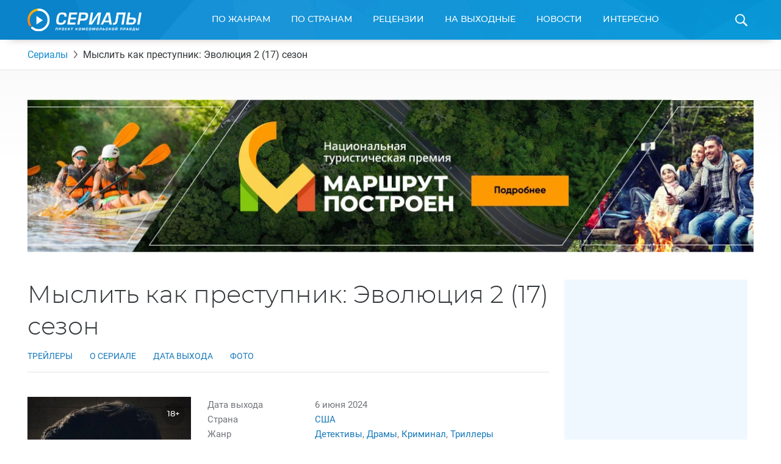

--- FILE ---
content_type: text/html; charset=UTF-8
request_url: https://www.kp.ru/putevoditel/serialy/myslit-kak-prestupnik-evolyutsiya-2-17-sezon/
body_size: 28438
content:
    <!DOCTYPE html>
    <html xmlns="http://www.w3.org/1999/xhtml" lang="ru-RU"	>
    <head>
        <meta http-equiv="Content-Type" content="text/html; charset=UTF-8" />
        <meta name="viewport" content="width=device-width, initial-scale=1.0">
        <title>Мыслить как преступник: Эволюция 2 (17) сезон 2024: дата выхода сериала, трейлер, фото, видео</title>
        <link rel="icon" type="image/png" href="https://www.kp.ru/putevoditel/serialy/wp-content/themes/serialy/assets/images/favicon-16.png" sizes="16x16">
        <link rel="icon" type="image/png" href="https://www.kp.ru/putevoditel/serialy/wp-content/themes/serialy/assets/images/favicon-32.png" sizes="32x32">
        <link rel="icon" type="image/png" href="https://www.kp.ru/putevoditel/serialy/wp-content/themes/serialy/assets/images/favicon-96.png" sizes="96x96">
        <link rel="icon" type="image/png" href="https://www.kp.ru/putevoditel/serialy/wp-content/themes/serialy/assets/images/favicon-128.png" sizes="128x128">

        <link rel="preconnect" href="//s1.stc.all.kpcdn.net/">

                        <meta property="og:type" content="article">
        <meta class="meta_url" property="og:url" content="https://www.kp.ru/putevoditel/serialy/myslit-kak-prestupnik-evolyutsiya-2-17-sezon/">
        <meta class="meta_url" name="twitter:url" content="https://www.kp.ru/putevoditel/serialy/myslit-kak-prestupnik-evolyutsiya-2-17-sezon/">
                <link rel="canonical" href="https://www.kp.ru/putevoditel/serialy/myslit-kak-prestupnik-evolyutsiya-2-17-sezon/">
    <meta property="og:site_name" content="">
    <meta class="meta_title" name="mrc__share_title" content='Мыслить как преступник: Эволюция 2 (17) сезон'>
    <meta class="meta_title" itemprop="name" content='Мыслить как преступник: Эволюция 2 (17) сезон'>
    <meta class="meta_title" property="og:title" content='Мыслить как преступник: Эволюция 2 (17) сезон'>
    <meta class="meta_title" name="twitter:title" content='Мыслить как преступник: Эволюция 2 (17) сезон'>
    <meta class="meta_desc" name="mrc__share_description" content='Всё о сериале Мыслить как преступник: Эволюция 2 (17) сезон. Дата выхода запланирована на 2024 год. Официальные трейлеры и видео, фотографии, актеры и актрисы. Отзывы зрителей и профессиональные рецензии. Интересные факты и рейтинг сериала.'>
    <meta class="meta_desc" property="og:description" content='Всё о сериале Мыслить как преступник: Эволюция 2 (17) сезон. Дата выхода запланирована на 2024 год. Официальные трейлеры и видео, фотографии, актеры и актрисы. Отзывы зрителей и профессиональные рецензии. Интересные факты и рейтинг сериала.'>
    <meta class="meta_desc" name="description" itemprop="description" content='Всё о сериале Мыслить как преступник: Эволюция 2 (17) сезон. Дата выхода запланирована на 2024 год. Официальные трейлеры и видео, фотографии, актеры и актрисы. Отзывы зрителей и профессиональные рецензии. Интересные факты и рейтинг сериала.'>
    <meta class="meta_desc" name="twitter:description" content='Всё о сериале Мыслить как преступник: Эволюция 2 (17) сезон. Дата выхода запланирована на 2024 год. Официальные трейлеры и видео, фотографии, актеры и актрисы. Отзывы зрителей и профессиональные рецензии. Интересные факты и рейтинг сериала.'>
    <meta class="meta_image" itemprop="image" content="https://s10.stc.all.kpcdn.net/putevoditel/serialy/wp-content/uploads/2024/05/0-32.jpg">
    <meta class="meta_image" property="og:image" content="https://s10.stc.all.kpcdn.net/putevoditel/serialy/wp-content/uploads/2024/05/0-32.jpg">
    <link class="meta_image_href" rel="image_src" href="https://s10.stc.all.kpcdn.net/putevoditel/serialy/wp-content/uploads/2024/05/0-32.jpg">
    <meta class="meta_image" name="twitter:image:src" content="https://s10.stc.all.kpcdn.net/putevoditel/serialy/wp-content/uploads/2024/05/0-32.jpg">
    <meta property="og:image:alt" content='Мыслить как преступник: Эволюция 2 (17) сезон'>
    <meta property="og:locale" content="ru_RU">
    <meta name="keywords" content="Мыслить как преступник: Эволюция 2 (17) сезон, Мыслить как преступник: Эволюция 2 (17) сезон дата выхода, Мыслить как преступник: Эволюция 2 (17) сезон трейлер, Мыслить как преступник: Эволюция 2 (17) сезон фото, Мыслить как преступник: Эволюция 2 (17) сезон видео, Мыслить как преступник: Эволюция 2 (17) сезон описание сериала">
    <meta name="twitter:card" content="summary_large_image">
            <script>const kpSerialCountry = "usa";</script>        
        <script>const inModalCode = "<!--AdFox START--><!--kp_sites--><!--Площадка: Сериалы / * / *--><!--Тип баннера: Serial - 5--><!--Расположение: <вер� страницы>--><div id=\"adfox_163112551559625991\"></div><script>    window.yaContextCb.push(()=>{        Ya.adfoxCode.create({            ownerId: 232598,        containerId: \'adfox_163112551559625991\',            params: {                pp: \'g\',            ps: \'dlxd\',            p2: \'gmok\',            puid1: \'\',            puid2: \'\',            puid3: \'\',            puid4: \'\',            puid5: \'\',            puid6: \'\',            puid7: \'\',            puid9: typeof kpSerialCountry !== \'undefined\' ? kpSerialCountry : \'\'            }        })    })</scr"+"ipt>";</script>
        <!-- Google Tag Manager --><script async type="text/javascript">(function(w,d,s,l,i){w[l]=w[l]||[];w[l].push({'gtm.start':new Date().getTime(),event:'gtm.js'});var f=d.getElementsByTagName(s)[0],j=d.createElement(s),dl=l!='dataLayer'?'&l='+l:'';j.async=true;j.src='https://www.googletagmanager.com/gtm.js?id='+i+dl;f.parentNode.insertBefore(j,f);})(window,document,'script','dataLayer','GTM-N22HG4F');</script><!-- End Google Tag Manager -->

<script>window.Ya || (window.Ya = {});
window.yaContextCb = window.yaContextCb || [];
window.Ya.adfoxCode || (window.Ya.adfoxCode = {});
window.Ya.adfoxCode.hbCallbacks || (window.Ya.adfoxCode.hbCallbacks = []);</script>
<script src="https://yandex.ru/ads/system/context.js" async></script>

<script async src="https://securepubads.g.doubleclick.net/tag/js/gpt.js"></script>
<script> window.googletag = window.googletag || {cmd: []};

if (screen.width <= 767)  {

  googletag.cmd.push(function() {
googletag.defineSlot('/94805857/Serialy(dekstop)-3', [300, 600], 'div-gpt-ad-1581424755624-0').addService(googletag.pubads());
googletag.defineSlot('/94805857/Serial-10.1m', [300, 250], 'div-gpt-ad-1584437699054-0').addService(googletag.pubads());
googletag.pubads().enableSingleRequest();
    googletag.enableServices();
  });
} else {
  
  googletag.cmd.push(function() {
googletag.defineSlot('/94805857/Serialy(dekstop)-3', [300, 600], 'div-gpt-ad-1581424755624-0').addService(googletag.pubads());
//googletag.defineSlot('/94805857/Serial-10.1m', [300, 250], 'div-gpt-ad-1584437699054-0').addService(googletag.pubads());
googletag.pubads().enableSingleRequest();
    googletag.enableServices();
  });
}

</script>





<!-- BEGIN CRITEO LOADER -->
<!--script async type="text/javascript" src="https://static.criteo.net/js/ld/publishertag.js"></script>
<script>
window.Criteo = window.Criteo || {};
window.Criteo.events = window.Criteo.events || [];

function CriteoAdblock(containerid, zoneid) {
  var abp_slot = document.getElementById(containerid);
  Criteo.events.push(function() {
    Criteo.DisplayAcceptableAdIfAdblocked({
    "zoneid": zoneid,
    "containerid": containerid,
    "overrideZoneFloor": false
    });
    abp_slot.style.width = abp_slot.getAttribute("size").split("x")[0]+"px";
    abp_slot.style.height = abp_slot.getAttribute("size").split("x")[1]+"px";
    window.addEventListener("message", function (e) {
    if (e.data && e.data == "criteo-adblock-passback-"+zoneid)
     document.getElementById(containerid).style.display = "none";
    else return;
    }, false);
  });
}
</script-->
<!-- END CRITEO LOADER -->
<script>const userevs = ['scroll', 'touchstart', 'touchend', 'touchmove', 'touchcancel', 'touchenter', 'touchleave'];</script>

<script>let mainSectionHeight;</script><meta name='robots' content='max-image-preview:large' />
	<style>img:is([sizes="auto" i], [sizes^="auto," i]) { contain-intrinsic-size: 3000px 1500px }</style>
	<link rel='stylesheet' id='wp-block-library-css' href='https://www.kp.ru/putevoditel/serialy/wp-includes/css/dist/block-library/style.min.css?ver=6.8.3' type='text/css' media='all' />
<style id='classic-theme-styles-inline-css' type='text/css'>
/*! This file is auto-generated */
.wp-block-button__link{color:#fff;background-color:#32373c;border-radius:9999px;box-shadow:none;text-decoration:none;padding:calc(.667em + 2px) calc(1.333em + 2px);font-size:1.125em}.wp-block-file__button{background:#32373c;color:#fff;text-decoration:none}
</style>
<style id='kp-editor-blocks-kp-rutube-style-inline-css' type='text/css'>
.kp-embed{margin-bottom:32px;position:relative}.kp-embed iframe{bottom:0;display:block;height:0;left:0;margin:auto;max-height:100%;max-width:100%;min-height:100%;min-width:100%;position:absolute;right:0;top:0;width:0}.kp-embed__sizer-wrapper{display:block;max-width:100%;position:relative}

</style>
<style id='kp-editor-blocks-kp-vk-video-style-inline-css' type='text/css'>
.kp-embed{margin-bottom:32px;position:relative}.kp-embed iframe{bottom:0;display:block;height:0;left:0;margin:auto;max-height:100%;max-width:100%;min-height:100%;min-width:100%;position:absolute;right:0;top:0;width:0}.kp-embed__sizer-wrapper{display:block;max-width:100%;position:relative}

</style>
<style id='kp-editor-blocks-kp-ya-music-style-inline-css' type='text/css'>
.kp-audio-embed{margin-bottom:32px;position:relative}.kp-audio-embed iframe{display:block;margin:auto;width:100%}

</style>
<style id='kp-editor-blocks-kp-zvuk-style-inline-css' type='text/css'>
.kp-audio-embed{margin-bottom:32px;position:relative}.kp-audio-embed iframe{display:block;margin:auto;width:100%}

</style>
<style id='global-styles-inline-css' type='text/css'>
:root{--wp--preset--aspect-ratio--square: 1;--wp--preset--aspect-ratio--4-3: 4/3;--wp--preset--aspect-ratio--3-4: 3/4;--wp--preset--aspect-ratio--3-2: 3/2;--wp--preset--aspect-ratio--2-3: 2/3;--wp--preset--aspect-ratio--16-9: 16/9;--wp--preset--aspect-ratio--9-16: 9/16;--wp--preset--color--black: #000000;--wp--preset--color--cyan-bluish-gray: #abb8c3;--wp--preset--color--white: #ffffff;--wp--preset--color--pale-pink: #f78da7;--wp--preset--color--vivid-red: #cf2e2e;--wp--preset--color--luminous-vivid-orange: #ff6900;--wp--preset--color--luminous-vivid-amber: #fcb900;--wp--preset--color--light-green-cyan: #7bdcb5;--wp--preset--color--vivid-green-cyan: #00d084;--wp--preset--color--pale-cyan-blue: #8ed1fc;--wp--preset--color--vivid-cyan-blue: #0693e3;--wp--preset--color--vivid-purple: #9b51e0;--wp--preset--gradient--vivid-cyan-blue-to-vivid-purple: linear-gradient(135deg,rgba(6,147,227,1) 0%,rgb(155,81,224) 100%);--wp--preset--gradient--light-green-cyan-to-vivid-green-cyan: linear-gradient(135deg,rgb(122,220,180) 0%,rgb(0,208,130) 100%);--wp--preset--gradient--luminous-vivid-amber-to-luminous-vivid-orange: linear-gradient(135deg,rgba(252,185,0,1) 0%,rgba(255,105,0,1) 100%);--wp--preset--gradient--luminous-vivid-orange-to-vivid-red: linear-gradient(135deg,rgba(255,105,0,1) 0%,rgb(207,46,46) 100%);--wp--preset--gradient--very-light-gray-to-cyan-bluish-gray: linear-gradient(135deg,rgb(238,238,238) 0%,rgb(169,184,195) 100%);--wp--preset--gradient--cool-to-warm-spectrum: linear-gradient(135deg,rgb(74,234,220) 0%,rgb(151,120,209) 20%,rgb(207,42,186) 40%,rgb(238,44,130) 60%,rgb(251,105,98) 80%,rgb(254,248,76) 100%);--wp--preset--gradient--blush-light-purple: linear-gradient(135deg,rgb(255,206,236) 0%,rgb(152,150,240) 100%);--wp--preset--gradient--blush-bordeaux: linear-gradient(135deg,rgb(254,205,165) 0%,rgb(254,45,45) 50%,rgb(107,0,62) 100%);--wp--preset--gradient--luminous-dusk: linear-gradient(135deg,rgb(255,203,112) 0%,rgb(199,81,192) 50%,rgb(65,88,208) 100%);--wp--preset--gradient--pale-ocean: linear-gradient(135deg,rgb(255,245,203) 0%,rgb(182,227,212) 50%,rgb(51,167,181) 100%);--wp--preset--gradient--electric-grass: linear-gradient(135deg,rgb(202,248,128) 0%,rgb(113,206,126) 100%);--wp--preset--gradient--midnight: linear-gradient(135deg,rgb(2,3,129) 0%,rgb(40,116,252) 100%);--wp--preset--font-size--small: 13px;--wp--preset--font-size--medium: 20px;--wp--preset--font-size--large: 36px;--wp--preset--font-size--x-large: 42px;--wp--preset--spacing--20: 0.44rem;--wp--preset--spacing--30: 0.67rem;--wp--preset--spacing--40: 1rem;--wp--preset--spacing--50: 1.5rem;--wp--preset--spacing--60: 2.25rem;--wp--preset--spacing--70: 3.38rem;--wp--preset--spacing--80: 5.06rem;--wp--preset--shadow--natural: 6px 6px 9px rgba(0, 0, 0, 0.2);--wp--preset--shadow--deep: 12px 12px 50px rgba(0, 0, 0, 0.4);--wp--preset--shadow--sharp: 6px 6px 0px rgba(0, 0, 0, 0.2);--wp--preset--shadow--outlined: 6px 6px 0px -3px rgba(255, 255, 255, 1), 6px 6px rgba(0, 0, 0, 1);--wp--preset--shadow--crisp: 6px 6px 0px rgba(0, 0, 0, 1);}:where(.is-layout-flex){gap: 0.5em;}:where(.is-layout-grid){gap: 0.5em;}body .is-layout-flex{display: flex;}.is-layout-flex{flex-wrap: wrap;align-items: center;}.is-layout-flex > :is(*, div){margin: 0;}body .is-layout-grid{display: grid;}.is-layout-grid > :is(*, div){margin: 0;}:where(.wp-block-columns.is-layout-flex){gap: 2em;}:where(.wp-block-columns.is-layout-grid){gap: 2em;}:where(.wp-block-post-template.is-layout-flex){gap: 1.25em;}:where(.wp-block-post-template.is-layout-grid){gap: 1.25em;}.has-black-color{color: var(--wp--preset--color--black) !important;}.has-cyan-bluish-gray-color{color: var(--wp--preset--color--cyan-bluish-gray) !important;}.has-white-color{color: var(--wp--preset--color--white) !important;}.has-pale-pink-color{color: var(--wp--preset--color--pale-pink) !important;}.has-vivid-red-color{color: var(--wp--preset--color--vivid-red) !important;}.has-luminous-vivid-orange-color{color: var(--wp--preset--color--luminous-vivid-orange) !important;}.has-luminous-vivid-amber-color{color: var(--wp--preset--color--luminous-vivid-amber) !important;}.has-light-green-cyan-color{color: var(--wp--preset--color--light-green-cyan) !important;}.has-vivid-green-cyan-color{color: var(--wp--preset--color--vivid-green-cyan) !important;}.has-pale-cyan-blue-color{color: var(--wp--preset--color--pale-cyan-blue) !important;}.has-vivid-cyan-blue-color{color: var(--wp--preset--color--vivid-cyan-blue) !important;}.has-vivid-purple-color{color: var(--wp--preset--color--vivid-purple) !important;}.has-black-background-color{background-color: var(--wp--preset--color--black) !important;}.has-cyan-bluish-gray-background-color{background-color: var(--wp--preset--color--cyan-bluish-gray) !important;}.has-white-background-color{background-color: var(--wp--preset--color--white) !important;}.has-pale-pink-background-color{background-color: var(--wp--preset--color--pale-pink) !important;}.has-vivid-red-background-color{background-color: var(--wp--preset--color--vivid-red) !important;}.has-luminous-vivid-orange-background-color{background-color: var(--wp--preset--color--luminous-vivid-orange) !important;}.has-luminous-vivid-amber-background-color{background-color: var(--wp--preset--color--luminous-vivid-amber) !important;}.has-light-green-cyan-background-color{background-color: var(--wp--preset--color--light-green-cyan) !important;}.has-vivid-green-cyan-background-color{background-color: var(--wp--preset--color--vivid-green-cyan) !important;}.has-pale-cyan-blue-background-color{background-color: var(--wp--preset--color--pale-cyan-blue) !important;}.has-vivid-cyan-blue-background-color{background-color: var(--wp--preset--color--vivid-cyan-blue) !important;}.has-vivid-purple-background-color{background-color: var(--wp--preset--color--vivid-purple) !important;}.has-black-border-color{border-color: var(--wp--preset--color--black) !important;}.has-cyan-bluish-gray-border-color{border-color: var(--wp--preset--color--cyan-bluish-gray) !important;}.has-white-border-color{border-color: var(--wp--preset--color--white) !important;}.has-pale-pink-border-color{border-color: var(--wp--preset--color--pale-pink) !important;}.has-vivid-red-border-color{border-color: var(--wp--preset--color--vivid-red) !important;}.has-luminous-vivid-orange-border-color{border-color: var(--wp--preset--color--luminous-vivid-orange) !important;}.has-luminous-vivid-amber-border-color{border-color: var(--wp--preset--color--luminous-vivid-amber) !important;}.has-light-green-cyan-border-color{border-color: var(--wp--preset--color--light-green-cyan) !important;}.has-vivid-green-cyan-border-color{border-color: var(--wp--preset--color--vivid-green-cyan) !important;}.has-pale-cyan-blue-border-color{border-color: var(--wp--preset--color--pale-cyan-blue) !important;}.has-vivid-cyan-blue-border-color{border-color: var(--wp--preset--color--vivid-cyan-blue) !important;}.has-vivid-purple-border-color{border-color: var(--wp--preset--color--vivid-purple) !important;}.has-vivid-cyan-blue-to-vivid-purple-gradient-background{background: var(--wp--preset--gradient--vivid-cyan-blue-to-vivid-purple) !important;}.has-light-green-cyan-to-vivid-green-cyan-gradient-background{background: var(--wp--preset--gradient--light-green-cyan-to-vivid-green-cyan) !important;}.has-luminous-vivid-amber-to-luminous-vivid-orange-gradient-background{background: var(--wp--preset--gradient--luminous-vivid-amber-to-luminous-vivid-orange) !important;}.has-luminous-vivid-orange-to-vivid-red-gradient-background{background: var(--wp--preset--gradient--luminous-vivid-orange-to-vivid-red) !important;}.has-very-light-gray-to-cyan-bluish-gray-gradient-background{background: var(--wp--preset--gradient--very-light-gray-to-cyan-bluish-gray) !important;}.has-cool-to-warm-spectrum-gradient-background{background: var(--wp--preset--gradient--cool-to-warm-spectrum) !important;}.has-blush-light-purple-gradient-background{background: var(--wp--preset--gradient--blush-light-purple) !important;}.has-blush-bordeaux-gradient-background{background: var(--wp--preset--gradient--blush-bordeaux) !important;}.has-luminous-dusk-gradient-background{background: var(--wp--preset--gradient--luminous-dusk) !important;}.has-pale-ocean-gradient-background{background: var(--wp--preset--gradient--pale-ocean) !important;}.has-electric-grass-gradient-background{background: var(--wp--preset--gradient--electric-grass) !important;}.has-midnight-gradient-background{background: var(--wp--preset--gradient--midnight) !important;}.has-small-font-size{font-size: var(--wp--preset--font-size--small) !important;}.has-medium-font-size{font-size: var(--wp--preset--font-size--medium) !important;}.has-large-font-size{font-size: var(--wp--preset--font-size--large) !important;}.has-x-large-font-size{font-size: var(--wp--preset--font-size--x-large) !important;}
:where(.wp-block-post-template.is-layout-flex){gap: 1.25em;}:where(.wp-block-post-template.is-layout-grid){gap: 1.25em;}
:where(.wp-block-columns.is-layout-flex){gap: 2em;}:where(.wp-block-columns.is-layout-grid){gap: 2em;}
:root :where(.wp-block-pullquote){font-size: 1.5em;line-height: 1.6;}
</style>
<link data-minify="1" rel='stylesheet' id='ep_general_styles-css' href='https://www.kp.ru/putevoditel/serialy/wp-content/cache/min/1/putevoditel/serialy/wp-content/plugins/elasticpress/dist/css/general-styles.css?ver=1764140451' type='text/css' media='all' />
<link data-minify="1" rel='stylesheet' id='serialy-style-css' href='https://www.kp.ru/putevoditel/serialy/wp-content/cache/min/1/putevoditel/serialy/wp-content/themes/serialy/assets/css/general.css?ver=1759786144' type='text/css' media='all' />
<script type="text/javascript" src="https://www.kp.ru/putevoditel/serialy/wp-includes/js/jquery/jquery.min.js?ver=3.7.1" id="jquery-core-js" defer></script>


<script type="text/javascript" src="//cdn.viqeo.tv/js/vq_starter.js" id="vq-starter-js" defer></script>

<link rel='preload' href='https://s3.stc.all.kpcdn.net/putevoditel/serialy/wp-content/uploads/2024/05/m_00-1-467x697.jpg' as='image'  crossorigin><!-- Нет версии AMPHTML для этого URL. --><link rel="icon" href="https://s15.stc.all.kpcdn.net/putevoditel/serialy/wp-content/uploads/2021/07/favicon.png" sizes="32x32" />
<link rel="icon" href="https://s5.stc.all.kpcdn.net/putevoditel/serialy/wp-content/uploads/2021/07/favicon.png" sizes="192x192" />
<link rel="apple-touch-icon" href="https://s2.stc.all.kpcdn.net/putevoditel/serialy/wp-content/uploads/2021/07/favicon.png" />
<meta name="msapplication-TileImage" content="https://s12.stc.all.kpcdn.net/putevoditel/serialy/wp-content/uploads/2021/07/favicon.png" />
<noscript><style id="rocket-lazyload-nojs-css">.rll-youtube-player, [data-lazy-src]{display:none !important;}</style></noscript>    </head>
        <body  >
    <!--AdFox START-->
<!--kp_sites-->
<!--Площадка: kp.ru - Сериалы / * / *-->
<!--Тип баннера: Serial (mobile, tablet) - fullscreen-->
<!--Расположение: верх страницы-->
<div id="adfox_169175090791595063"></div>
<script>
    window.yaContextCb.push(()=>{
        Ya.adfoxCode.createAdaptive({
            ownerId: 232598,
            containerId: 'adfox_169175090791595063',
            params: {
                pp: 'g',
                ps: 'dlxd',
                p2: 'imtg',
                puid1: '',
                puid2: '',
                puid3: '',
                puid4: '',
                puid5: '',
                puid6: '',
                puid7: '',
            puid9: typeof kpSerialCountry !== 'undefined' ? kpSerialCountry : ''
            }
        }, ['tablet', 'phone'], {
            tabletWidth: 1023,
            phoneWidth: 767,
            isAutoReloads: false
        })
    });
</script>        <div class="page-wrapper">
        <header class="page-header">
        <div class="grid-container">
            <div class="page-header_inner">
                <a class="page-header_logo-wrapper" href="https://www.kp.ru/putevoditel/serialy/">
                    <img class="page-header_logo" src="data:image/svg+xml,%3Csvg%20xmlns='http://www.w3.org/2000/svg'%20viewBox='0%200%20187%2037'%3E%3C/svg%3E" alt="Сериалы. Проект Комсомольской Правды" height="37" width="187" data-lazy-src="https://www.kp.ru/putevoditel/serialy/wp-content/themes/serialy/assets/images/logo.svg"><noscript><img class="page-header_logo" src="https://www.kp.ru/putevoditel/serialy/wp-content/themes/serialy/assets/images/logo.svg" alt="Сериалы. Проект Комсомольской Правды" height="37" width="187"></noscript>
                </a>
                <div id="menu-main-wrapper" class="menu-main show-for-medium">
                    <nav class="menu-main_menu-container"><ul id="menu-main_menu" class="menu"><li id="menu-item-8789" class="menu-item menu-item-type-custom menu-item-object-custom menu-item-has-children menu-item-8789"><a href="https://www.kp.ru/putevoditel/serialy/katalog/">По жанрам</a>
<div class='sub-menu_wrapper'><ul class='sub-menu grid-container'>
	<li id="menu-item-5858" class="menu-item menu-item-type-taxonomy menu-item-object-genre menu-item-5858"><a href="https://www.kp.ru/putevoditel/serialy/komedii/">Комедии</a></li>
	<li id="menu-item-5618" class="menu-item menu-item-type-taxonomy menu-item-object-genre menu-item-5618"><a href="https://www.kp.ru/putevoditel/serialy/dramy/">Драмы</a></li>
	<li id="menu-item-5862" class="menu-item menu-item-type-taxonomy menu-item-object-genre menu-item-5862"><a href="https://www.kp.ru/putevoditel/serialy/uzhasy/">Ужасы</a></li>
	<li id="menu-item-5861" class="menu-item menu-item-type-taxonomy menu-item-object-genre menu-item-5861"><a href="https://www.kp.ru/putevoditel/serialy/boeviki/">Боевики</a></li>
	<li id="menu-item-5859" class="menu-item menu-item-type-taxonomy menu-item-object-genre menu-item-5859"><a href="https://www.kp.ru/putevoditel/serialy/trillery/">Триллеры</a></li>
	<li id="menu-item-5860" class="menu-item menu-item-type-taxonomy menu-item-object-genre menu-item-5860"><a href="https://www.kp.ru/putevoditel/serialy/fehntezi/">Фэнтези</a></li>
	<li id="menu-item-8083" class="menu-item menu-item-type-taxonomy menu-item-object-genre menu-item-8083"><a href="https://www.kp.ru/putevoditel/serialy/detektivi/">Детективы</a></li>
	<li id="menu-item-8084" class="menu-item menu-item-type-taxonomy menu-item-object-genre menu-item-8084"><a href="https://www.kp.ru/putevoditel/serialy/kriminal/">Криминал</a></li>
	<li id="menu-item-8085" class="menu-item menu-item-type-taxonomy menu-item-object-genre menu-item-8085"><a href="https://www.kp.ru/putevoditel/serialy/fantastika/">Фантастика</a></li>
	<li id="menu-item-8086" class="menu-item menu-item-type-taxonomy menu-item-object-genre menu-item-8086"><a href="https://www.kp.ru/putevoditel/serialy/melodramy/">Мелодрамы</a></li>
</ul></div>
</li>
<li id="menu-item-8805" class="menu-item menu-item-type-custom menu-item-object-custom menu-item-has-children menu-item-8805"><a href="https://www.kp.ru/putevoditel/serialy/usa/">По странам</a>
<div class='sub-menu_wrapper'><ul class='sub-menu grid-container'>
	<li id="menu-item-8807" class="menu-item menu-item-type-custom menu-item-object-custom menu-item-8807"><a href="https://www.kp.ru/putevoditel/serialy/usa/">США</a></li>
	<li id="menu-item-8809" class="menu-item menu-item-type-custom menu-item-object-custom menu-item-8809"><a href="https://www.kp.ru/putevoditel/serialy/russia/">Россия</a></li>
	<li id="menu-item-8812" class="menu-item menu-item-type-custom menu-item-object-custom menu-item-8812"><a href="https://www.kp.ru/putevoditel/serialy/angliya/">Англия</a></li>
	<li id="menu-item-8813" class="menu-item menu-item-type-custom menu-item-object-custom menu-item-8813"><a href="https://www.kp.ru/putevoditel/serialy/italy/">Италия</a></li>
	<li id="menu-item-8816" class="menu-item menu-item-type-custom menu-item-object-custom menu-item-8816"><a href="https://www.kp.ru/putevoditel/serialy/turtsiya/">Турция</a></li>
	<li id="menu-item-8817" class="menu-item menu-item-type-custom menu-item-object-custom menu-item-8817"><a href="https://www.kp.ru/putevoditel/serialy/ukraina/">Украина</a></li>
	<li id="menu-item-8819" class="menu-item menu-item-type-custom menu-item-object-custom menu-item-8819"><a href="https://www.kp.ru/putevoditel/serialy/kanada/">Канада</a></li>
	<li id="menu-item-8821" class="menu-item menu-item-type-custom menu-item-object-custom menu-item-8821"><a href="https://www.kp.ru/putevoditel/serialy/yaponiya/">Япония</a></li>
	<li id="menu-item-8826" class="menu-item menu-item-type-custom menu-item-object-custom menu-item-8826"><a href="https://www.kp.ru/putevoditel/serialy/spain/">Испания</a></li>
	<li id="menu-item-8827" class="menu-item menu-item-type-custom menu-item-object-custom menu-item-8827"><a href="https://www.kp.ru/putevoditel/serialy/frantsiya/">Франция</a></li>
	<li id="menu-item-8829" class="menu-item menu-item-type-custom menu-item-object-custom menu-item-8829"><a href="https://www.kp.ru/putevoditel/serialy/germany/">Германия</a></li>
</ul></div>
</li>
<li id="menu-item-8797" class="menu-item menu-item-type-custom menu-item-object-custom menu-item-8797"><a href="https://www.kp.ru/putevoditel/serialy/retsenzii/">Рецензии</a></li>
<li id="menu-item-8793" class="menu-item menu-item-type-custom menu-item-object-custom menu-item-8793"><a href="https://www.kp.ru/putevoditel/serialy/vihodnie/">На выходные</a></li>
<li id="menu-item-8795" class="menu-item menu-item-type-custom menu-item-object-custom menu-item-8795"><a href="https://www.kp.ru/putevoditel/serialy/novosti/">Новости</a></li>
<li id="menu-item-8833" class="menu-item menu-item-type-custom menu-item-object-custom menu-item-has-children menu-item-8833"><a href="https://www.kp.ru/putevoditel/serialy/interesno/">Интересно</a>
<div class='sub-menu_wrapper'><ul class='sub-menu grid-container'>
	<li id="menu-item-47147" class="menu-item menu-item-type-custom menu-item-object-custom menu-item-47147"><a href="https://www.kp.ru/putevoditel/serialy/novosti-turetskikh-serialov/">Новости турецких сериалов</a></li>
	<li id="menu-item-151885" class="menu-item menu-item-type-custom menu-item-object-custom menu-item-151885"><a href="https://www.kp.ru/putevoditel/serialy/novosti-aziatskikh-serialov/">Азиатские сериалы</a></li>
	<li id="menu-item-47154" class="menu-item menu-item-type-custom menu-item-object-custom menu-item-47154"><a href="https://www.kp.ru/putevoditel/serialy/intervyu-so-zvezdami-serialov/">Интервью</a></li>
	<li id="menu-item-65719" class="menu-item menu-item-type-custom menu-item-object-custom menu-item-65719"><a href="https://www.kp.ru/putevoditel/serialy/svetskie-novosti/">Светские новости</a></li>
	<li id="menu-item-78095" class="menu-item menu-item-type-custom menu-item-object-custom menu-item-78095"><a href="https://www.kp.ru/putevoditel/serialy/testy-po-serialam/">Тесты</a></li>
	<li id="menu-item-86142" class="menu-item menu-item-type-custom menu-item-object-custom menu-item-86142"><a href="https://www.kp.ru/putevoditel/serialy/spojlery-iz-serialov/">Спойлеры из сериалов</a></li>
</ul></div>
</li>

                                                <li class="menu-main_duplicator-wrapper hidden">
                                                <div id="menu-main-duplicator-trigger" class="menu-main_duplicator-trigger">еще</div>
                                                <div id="menu-main-duplicator" class="menu-main_duplicator">
                                                    <div id="menu-main-duplicator-list" class="menu-main_duplicator-list grid-container"></div>
                                                </div>
                                                </li>
                                              </ul></nav>                </div>
                <span id="header-search-trigger" class="page-header_search-icon-wrapper"></span>
                <div id="header-search-form" class="page-header_search-form">
                    <div class="grid-container">
                        <form action="https://www.kp.ru/putevoditel/serialy/" method="get">
                            <div class="page-header_search-form-inner">
                                <input type="text" class="page-header_search-query" name="s" id="search-query" placeholder="Введите название сериала">
                                <input type="submit" class="page-header_search-button" value="Найти">
                            </div>
                        </form>
                    </div>
                </div>
                
            </div>
        </div>
    </header>
    <div class="mobile-menu hide-for-medium show-for-tiny-down">
        <div class="mobile-menu_opener">
            <div class="mobile-menu_home-item">
                <strong class="mobile-menu_home">Главная</strong>
                <small class="mobile-menu_small">(выберите раздел)</small>
                <span class="mobile-menu_arrow"></span>
            </div>
        </div>
        <nav class="mobile-menu_menu-container"><ul id="main-mobile-menu" class="mobile-menu"><li class="mobile-menu_item mobile-menu_item-type-custom mobile-menu_item-object-custom mobile-menu_item-has-children menu-item-8789"><a href="https://www.kp.ru/putevoditel/serialy/katalog/">По жанрам</a>
<span class='mobile-menu_sub-menu-trigger sub-menu-trigger'></span><ul class='mobile-menu_sub-menu'>
	<li class="mobile-menu_item mobile-menu_item-type-taxonomy mobile-menu_item-object-genre menu-item-5858"><a href="https://www.kp.ru/putevoditel/serialy/komedii/">Комедии</a></li>
	<li class="mobile-menu_item mobile-menu_item-type-taxonomy mobile-menu_item-object-genre menu-item-5618"><a href="https://www.kp.ru/putevoditel/serialy/dramy/">Драмы</a></li>
	<li class="mobile-menu_item mobile-menu_item-type-taxonomy mobile-menu_item-object-genre menu-item-5862"><a href="https://www.kp.ru/putevoditel/serialy/uzhasy/">Ужасы</a></li>
	<li class="mobile-menu_item mobile-menu_item-type-taxonomy mobile-menu_item-object-genre menu-item-5861"><a href="https://www.kp.ru/putevoditel/serialy/boeviki/">Боевики</a></li>
	<li class="mobile-menu_item mobile-menu_item-type-taxonomy mobile-menu_item-object-genre menu-item-5859"><a href="https://www.kp.ru/putevoditel/serialy/trillery/">Триллеры</a></li>
	<li class="mobile-menu_item mobile-menu_item-type-taxonomy mobile-menu_item-object-genre menu-item-5860"><a href="https://www.kp.ru/putevoditel/serialy/fehntezi/">Фэнтези</a></li>
	<li class="mobile-menu_item mobile-menu_item-type-taxonomy mobile-menu_item-object-genre menu-item-8083"><a href="https://www.kp.ru/putevoditel/serialy/detektivi/">Детективы</a></li>
	<li class="mobile-menu_item mobile-menu_item-type-taxonomy mobile-menu_item-object-genre menu-item-8084"><a href="https://www.kp.ru/putevoditel/serialy/kriminal/">Криминал</a></li>
	<li class="mobile-menu_item mobile-menu_item-type-taxonomy mobile-menu_item-object-genre menu-item-8085"><a href="https://www.kp.ru/putevoditel/serialy/fantastika/">Фантастика</a></li>
	<li class="mobile-menu_item mobile-menu_item-type-taxonomy mobile-menu_item-object-genre menu-item-8086"><a href="https://www.kp.ru/putevoditel/serialy/melodramy/">Мелодрамы</a></li>
</ul>
</li>
<li class="mobile-menu_item mobile-menu_item-type-custom mobile-menu_item-object-custom mobile-menu_item-has-children menu-item-8805"><a href="https://www.kp.ru/putevoditel/serialy/usa/">По странам</a>
<span class='mobile-menu_sub-menu-trigger sub-menu-trigger'></span><ul class='mobile-menu_sub-menu'>
	<li class="mobile-menu_item mobile-menu_item-type-custom mobile-menu_item-object-custom menu-item-8807"><a href="https://www.kp.ru/putevoditel/serialy/usa/">США</a></li>
	<li class="mobile-menu_item mobile-menu_item-type-custom mobile-menu_item-object-custom menu-item-8809"><a href="https://www.kp.ru/putevoditel/serialy/russia/">Россия</a></li>
	<li class="mobile-menu_item mobile-menu_item-type-custom mobile-menu_item-object-custom menu-item-8812"><a href="https://www.kp.ru/putevoditel/serialy/angliya/">Англия</a></li>
	<li class="mobile-menu_item mobile-menu_item-type-custom mobile-menu_item-object-custom menu-item-8813"><a href="https://www.kp.ru/putevoditel/serialy/italy/">Италия</a></li>
	<li class="mobile-menu_item mobile-menu_item-type-custom mobile-menu_item-object-custom menu-item-8816"><a href="https://www.kp.ru/putevoditel/serialy/turtsiya/">Турция</a></li>
	<li class="mobile-menu_item mobile-menu_item-type-custom mobile-menu_item-object-custom menu-item-8817"><a href="https://www.kp.ru/putevoditel/serialy/ukraina/">Украина</a></li>
	<li class="mobile-menu_item mobile-menu_item-type-custom mobile-menu_item-object-custom menu-item-8819"><a href="https://www.kp.ru/putevoditel/serialy/kanada/">Канада</a></li>
	<li class="mobile-menu_item mobile-menu_item-type-custom mobile-menu_item-object-custom menu-item-8821"><a href="https://www.kp.ru/putevoditel/serialy/yaponiya/">Япония</a></li>
	<li class="mobile-menu_item mobile-menu_item-type-custom mobile-menu_item-object-custom menu-item-8826"><a href="https://www.kp.ru/putevoditel/serialy/spain/">Испания</a></li>
	<li class="mobile-menu_item mobile-menu_item-type-custom mobile-menu_item-object-custom menu-item-8827"><a href="https://www.kp.ru/putevoditel/serialy/frantsiya/">Франция</a></li>
	<li class="mobile-menu_item mobile-menu_item-type-custom mobile-menu_item-object-custom menu-item-8829"><a href="https://www.kp.ru/putevoditel/serialy/germany/">Германия</a></li>
</ul>
</li>
<li class="mobile-menu_item mobile-menu_item-type-custom mobile-menu_item-object-custom menu-item-8797"><a href="https://www.kp.ru/putevoditel/serialy/retsenzii/">Рецензии</a></li>
<li class="mobile-menu_item mobile-menu_item-type-custom mobile-menu_item-object-custom menu-item-8793"><a href="https://www.kp.ru/putevoditel/serialy/vihodnie/">На выходные</a></li>
<li class="mobile-menu_item mobile-menu_item-type-custom mobile-menu_item-object-custom menu-item-8795"><a href="https://www.kp.ru/putevoditel/serialy/novosti/">Новости</a></li>
<li class="mobile-menu_item mobile-menu_item-type-custom mobile-menu_item-object-custom mobile-menu_item-has-children menu-item-8833"><a href="https://www.kp.ru/putevoditel/serialy/interesno/">Интересно</a>
<span class='mobile-menu_sub-menu-trigger sub-menu-trigger'></span><ul class='mobile-menu_sub-menu'>
	<li class="mobile-menu_item mobile-menu_item-type-custom mobile-menu_item-object-custom menu-item-47147"><a href="https://www.kp.ru/putevoditel/serialy/novosti-turetskikh-serialov/">Новости турецких сериалов</a></li>
	<li class="mobile-menu_item mobile-menu_item-type-custom mobile-menu_item-object-custom menu-item-151885"><a href="https://www.kp.ru/putevoditel/serialy/novosti-aziatskikh-serialov/">Азиатские сериалы</a></li>
	<li class="mobile-menu_item mobile-menu_item-type-custom mobile-menu_item-object-custom menu-item-47154"><a href="https://www.kp.ru/putevoditel/serialy/intervyu-so-zvezdami-serialov/">Интервью</a></li>
	<li class="mobile-menu_item mobile-menu_item-type-custom mobile-menu_item-object-custom menu-item-65719"><a href="https://www.kp.ru/putevoditel/serialy/svetskie-novosti/">Светские новости</a></li>
	<li class="mobile-menu_item mobile-menu_item-type-custom mobile-menu_item-object-custom menu-item-78095"><a href="https://www.kp.ru/putevoditel/serialy/testy-po-serialam/">Тесты</a></li>
	<li class="mobile-menu_item mobile-menu_item-type-custom mobile-menu_item-object-custom menu-item-86142"><a href="https://www.kp.ru/putevoditel/serialy/spojlery-iz-serialov/">Спойлеры из сериалов</a></li>
</ul>
</li>
</ul></nav>    </div>
    
        <div class="bread-crumbs_wrapper">
        <div class="grid-container">
            <ul class="bread-crumbs">
                <li class="bread-crumbs_item"><a href="https://www.kp.ru/putevoditel/serialy/">Сериалы</a></li>
                <li class="bread-crumbs_item">Мыслить как преступник: Эволюция 2 (17) сезон</li>
            </ul>
        </div>
    </div>
        <script type="application/ld+json">{"@context": "http://schema.org", "@type": "BreadcrumbList", "itemListElement": [ {"@type": "ListItem", "position": 1, "item": { "@id": "https://www.kp.ru/putevoditel/serialy/", "name": "Сериалы" } }]}</script>
        <div class="page-inner">
        <div class="grid-container">
                        <div class="grid-x grid-margin-x grid-padding-y">
                                    <div class="cell show-for-tiny">
                        <div style="width: 100%;">
                            <div class="ad_block ad_header ad_desktop">
                                <!-- BEGIN 1494532 - Adblock - KP Serial - RU - CDB - SA - 970x250 (desktop) - 970x250 - 1 -->
<!--<div id="crt-1494532" size="970x250" style="margin: 0 auto; text-align: center;">
<script type="text/javascript">CriteoAdblock("crt-1494532", 1494532);</script>
</div>-->
<!-- END CRITEO TAG -->

<!--Тип баннера: Serial - 1-->
<div id="adfox_164848158496217868"></div>
<!--Тип баннера: Serial - 1 Tablet-->
<div id="adfox_16484815276667129"></div>
<script>
if (document.documentElement.clientWidth > 1023) {
    window.yaContextCb.push(()=>{
        Ya.adfoxCode.createAdaptive({
            ownerId: 232598,
            containerId: 'adfox_164848158496217868',
            onLoad: function(data){
                if ((typeof data != 'undefined') && (data.bundleName === "banner.background")) {
                    document.body.style.top = '0px'
                    document.body.style.transition = 'top 1.5s ease'
                    var content = document.querySelector(".page-wrapper")
                    content.style.position = 'relative'
                    content.style.zIndex = '1000'
                    content.style.background = '#FAFAFB'
                    document.querySelector(".ad-slot__header-desktop").style.height = '0px'
                }
            },
            params: {
                pp: 'g',
                ps: 'dlxd',
                p2: 'gmnx',
                puid1: '',
                puid2: '',
                puid3: '',
                puid4: '',
                puid5: '',
                puid6: '',
                puid7: '',
            puid9: typeof kpSerialCountry !== 'undefined' ? kpSerialCountry : ''
            }
        }, ['desktop'], {
            tabletWidth: 1023,
            phoneWidth: 639,
            isAutoReloads: false
        })
    })
} if (document.documentElement.clientWidth > 479 && document.documentElement.clientWidth < 1024)
 {
    window.yaContextCb.push(()=>{
        Ya.adfoxCode.createAdaptive({
            ownerId: 232598,
            containerId: 'adfox_16484815276667129',
            params: {
                pp: 'i',
                ps: 'dlxd',
                p2: 'gmnx',
                puid1: '',
                puid2: '',
                puid3: '',
                puid4: '',
                puid5: '',
                puid6: '',
                puid7: '',
            puid9: typeof kpSerialCountry !== 'undefined' ? kpSerialCountry : ''
            }
        }, ['tablet'], {
            tabletWidth: 1023,
            phoneWidth: 479,
            isAutoReloads: false
        })
    })
;
}
</script>                            </div>
                        </div>
                    </div>
                                            </div>
                        <div class="grid-x grid-margin-x grid-padding-y">
                <section id="main-section" class="auto cell main_section" style="max-width:855px">
                    <div class="serial-header">
                        <h1 class="serial-header_title">Мыслить как преступник: Эволюция 2 (17) сезон</h1>
                                                    <div style="width: 100%;" class="show-for-small-only">
                                <div class="ad_block ad_header ad_mobile">
                                    <!--Тип баннера: Serial - 1 Mobile-->
<div><div id="adfox_164848110649646751"></div></div>
<script>if (document.documentElement.clientWidth < 480) {
    window.yaContextCb.push(()=>{
        Ya.adfoxCode.createAdaptive({
            ownerId: 232598,
            containerId: 'adfox_164848110649646751',
            params: {
                pp: 'h',
                ps: 'dlxd',
                p2: 'gmnx',
                puid1: '',
                puid2: '',
                puid3: '',
                puid4: '',
                puid5: '',
                puid6: '',
                puid7: '',
            puid9: typeof kpSerialCountry !== 'undefined' ? kpSerialCountry : ''
            }
        }, ['phone'], {
            tabletWidth: 1023,
            phoneWidth: 479,
            isAutoReloads: false
        })
    });}</script>                                </div>
                            </div>
                                                <ul class="serial-header_menu">
                                                            <li class="serial-header_menu-item"><a class="serial-header_menu-item-link" href="#videos">Трейлеры</a></li>
                                                                <li class="serial-header_menu-item"><a class="serial-header_menu-item-link" href="#about">О сериале</a></li>
                                                                <li class="serial-header_menu-item"><a class="serial-header_menu-item-link" href="#episodes">Дата выхода</a></li>
                                                                <li class="serial-header_menu-item"><a class="serial-header_menu-item-link" href="#photos">Фото</a></li>
                                                        </ul>
                    </div>
                    <div class="serial-summary">
                        <div class="grid-x grid-margin-x">
                            <div class="large-4 medium-4 tiny-4 small-12 cell">
                                <div class="serial-summary_poster">
                                    <img src="data:image/svg+xml,%3Csvg%20xmlns='http://www.w3.org/2000/svg'%20viewBox='0%200%20467%20697'%3E%3C/svg%3E" height="697" width="467"class="serial-summary_poster-image" data-lazy-srcset="https://s3.stc.all.kpcdn.net/putevoditel/serialy/wp-content/uploads/2024/05/m_00-1-467x697.jpg 1x, https://s3.stc.all.kpcdn.net/putevoditel/serialy/wp-content/uploads/2024/05/m_00-1-467x697.jpg 2x" alt="Мыслить как преступник: Эволюция 2 (17) сезон" data-lazy-src="https://s3.stc.all.kpcdn.net/putevoditel/serialy/wp-content/uploads/2024/05/m_00-1-467x697.jpg"><noscript><img src="https://s3.stc.all.kpcdn.net/putevoditel/serialy/wp-content/uploads/2024/05/m_00-1-467x697.jpg" height="697" width="467"class="serial-summary_poster-image" srcset="https://s3.stc.all.kpcdn.net/putevoditel/serialy/wp-content/uploads/2024/05/m_00-1-467x697.jpg 1x, https://s3.stc.all.kpcdn.net/putevoditel/serialy/wp-content/uploads/2024/05/m_00-1-467x697.jpg 2x" alt="Мыслить как преступник: Эволюция 2 (17) сезон"></noscript>
                                    <div class="serial-summary_poster-age-rating">18+</div>                                </div>
                            </div>
                            <div class="large-8 medium-8 tiny-8 small-12 cell">
                                    <table class="serial-summary_table">
        <tr class="serial-summary_table-row">
            <td class="serial-summary_table-cell-left">Дата выхода</td>
            <td class="serial-summary_table-cell-right">6 июня 2024</td>
        </tr>
        <tr class="serial-summary_table-row">
            <td class="serial-summary_table-cell-left">Страна</td>
            <td class="serial-summary_table-cell-right"><a href="https://www.kp.ru/putevoditel/serialy/usa/">США</a></td>
        </tr>
        <tr class="serial-summary_table-row">
            <td class="serial-summary_table-cell-left">Жанр</td>
            <td class="serial-summary_table-cell-right"><a href="https://www.kp.ru/putevoditel/serialy/detektivi/">Детективы</a>, <a href="https://www.kp.ru/putevoditel/serialy/dramy/">Драмы</a>, <a href="https://www.kp.ru/putevoditel/serialy/kriminal/">Криминал</a>, <a href="https://www.kp.ru/putevoditel/serialy/trillery/">Триллеры</a></td>
        </tr>
                    <tr class="serial-summary_table-row">
                <td class="serial-summary_table-cell-left">Количество серий</td>
                <td class="serial-summary_table-cell-right">10</td>
            </tr>
                            <tr class="serial-summary_table-row">
            <td class="serial-summary_table-cell-left">Студии/Телеканалы</td>
            <td class="serial-summary_table-cell-right"><a href="https://www.kp.ru/putevoditel/serialy/cbs/">CBS</a>, <a href="https://www.kp.ru/putevoditel/serialy/paramount/">Paramount+</a></td>
        </tr>
                    <tr class="serial-summary_table-row ">
                <td class="serial-summary_table-cell-left">Режиссёр</td>
                <td class="serial-summary_table-cell-right">
                    <a href="https://www.kp.ru/putevoditel/serialy/zvezdy/makkormik-nelson/">МакКормик Нельсон</a>, <a href="https://www.kp.ru/putevoditel/serialy/zvezdy/radzhu-sharat/">Раджу Шарат</a>                </td>
            </tr>
                        <tr class="serial-summary_table-row ">
                <td class="serial-summary_table-cell-left">Сценарий</td>
                <td class="serial-summary_table-cell-right">
                    <a href="https://www.kp.ru/putevoditel/serialy/zvezdy/devis-dzheff/">Дэвис Джефф</a>, <a href="https://www.kp.ru/putevoditel/serialy/zvezdy/frezier-brin/">Фрэзиер Брин</a>, <a href="https://www.kp.ru/putevoditel/serialy/zvezdy/messer-erika/">Мессер Эрика</a>                </td>
            </tr>
                        <tr class="serial-summary_table-row table-spacer">
                <td class="serial-summary_table-cell-left">Актёры</td>
                <td class="serial-summary_table-cell-right">
                    <a href="https://www.kp.ru/putevoditel/serialy/zvezdy/bryuster-pejdzhet/">Брюстер Пэйджет</a>, <a href="https://www.kp.ru/putevoditel/serialy/zvezdy/mantenya-dzho/">Мантенья Джо</a>, <a href="https://www.kp.ru/putevoditel/serialy/zvezdy/vangsness-kirsten/">Вангснесс Кирстен</a>, <a href="https://www.kp.ru/putevoditel/serialy/zvezdy/tajler-aisha/">Тайлер Аиша</a>, <a href="https://www.kp.ru/putevoditel/serialy/zvezdy/rodriges-adam/">Родригес Адам</a>, <a href="https://www.kp.ru/putevoditel/serialy/zvezdy/kuk-a-dzh/">Кук А.Дж.</a>                </td>
            </tr>
                                <tr class="serial-summary_table-row">
                <td class="serial-summary_table-cell-left">Рейтинг КП</td>
                <td class="serial-summary_table-cell-right">8.00</td>
            </tr>
            
                    <tr class="serial-summary_table-row">
                <td class="serial-summary_table-cell-left">Рейтинг Кинопоиска</td>
                <td class="serial-summary_table-cell-right">7.57</td>
            </tr>
            
                    <tr class="serial-summary_table-row">
                <td class="serial-summary_table-cell-left">Рейтинг IMDB</td>
                <td class="serial-summary_table-cell-right">8.10</td>
            </tr>
                </table>
                                    <div class="show-for-large">    <div class="sharing_wrapper small">

        <a class="sharing_item sharing_vk small" href="javascript:;" data-title="Мыслить как преступник: Эволюция 2 (17) сезон" data-image="https://s10.stc.all.kpcdn.net/putevoditel/serialy/wp-content/uploads/2024/05/0-32.jpg" data-descr="Мыслить как преступник: Эволюция (Criminal Minds: Evolution) 2 сезон. Дата выхода запланирована на 2024 год. Официальные трейлеры и видео, фотографии, актеры и актрисы. Отзывы зрителей и профессиональные рецензии. Интересные факты и рейтинг сериала" data-url="https://www.kp.ru/putevoditel/serialy/myslit-kak-prestupnik-evolyutsiya-2-17-sezon/">
            <svg class="sharing_icon" xmlns="http://www.w3.org/2000/svg" width="20" height="11.99" viewBox="0 0 20 11.99"><path d="M10.68 11.984c.666 0 .666-.959.666-1.332a1.432 1.432 0 011.326-1.331c.666 0 1.808 1.142 2.663 2 .666.666.666.666 1.332.666h2a1.348 1.348 0 001.332-1.332c0-.416-.456-1.122-2-2.663-1.332-1.332-2.015-.644 0-3.329 1.227-1.635 2.12-3.116 1.967-3.544C19.82.711 16.407.061 16.002.668a24.889 24.889 0 00-2 3.329c-.666 1.332-.732 2-1.332 2s-.666-1.292-.666-2c0-2.2.319-3.758-.666-3.995h-2a3.869 3.869 0 00-2 .666s-.826.644-.666.666c.2.027 1.332-.276 1.332.666v1.329s.006 2.663-.666 2.663-2-2.663-3.329-4.66C3.486.548 3.343.666 2.677.666c-.714 0-1.331.028-2 .028s-.751.424-.666.638c1.332 3.329 2.288 5.419 4.818 8.053 2.32 2.416 3.87 2.545 5.168 2.6.35.015.017-.001.683-.001z" fill="#fff" fill-rule="evenodd"/></svg>
            <span class="sharing_name">В контакте</span>
        </a>
                <a class="sharing_item sharing_tg small" href="javascript:;" data-title="Мыслить как преступник: Эволюция 2 (17) сезон" data-image="https://s10.stc.all.kpcdn.net/putevoditel/serialy/wp-content/uploads/2024/05/0-32.jpg" data-descr="Мыслить как преступник: Эволюция (Criminal Minds: Evolution) 2 сезон. Дата выхода запланирована на 2024 год. Официальные трейлеры и видео, фотографии, актеры и актрисы. Отзывы зрителей и профессиональные рецензии. Интересные факты и рейтинг сериала" data-url="https://www.kp.ru/putevoditel/serialy/myslit-kak-prestupnik-evolyutsiya-2-17-sezon/">
            <svg  class="sharing_icon" xmlns="http://www.w3.org/2000/svg" width="15.5" height="13" viewBox="0 0 15.5 13"><path data-name="Контур 243" d="M8.26 10.19 6.49 11.9a.92.92 0 0 1-.73.3.37.37 0 0 1-.37-.29L4.04 7.76a.32.32 0 0 0-.24-.24Q2.22 7.04.65 6.54a1.8 1.8 0 0 1-.47-.22.33.33 0 0 1-.05-.55 2.13 2.13 0 0 1 .61-.39l3.88-1.5 9.84-3.8a.7.7 0 0 1 1.03.77 11.62 11.62 0 0 1-.24 1.29l-2.14 10.08c-.17.8-.73 1.01-1.39.53l-3.3-2.44-.16-.12zM5.79 11.2l.03-.01a.77.77 0 0 0 .02-.1c.07-.76.15-1.52.2-2.28a.56.56 0 0 1 .2-.4l3.04-2.74 3.35-3.03a.94.94 0 0 0 .15-.25.95.95 0 0 0-.32-.03 1.36 1.36 0 0 0-.37.18L4.7 7.21a.22.22 0 0 0-.1.32L5.1 9.1z" fill="#fff" fill-rule="evenodd"/></svg></svg>
            <span class="sharing_name">Telegram</span>
        </a>
        <a class="sharing_item sharing_ok small" href="javascript:;" data-title="Мыслить как преступник: Эволюция 2 (17) сезон" data-image="https://s10.stc.all.kpcdn.net/putevoditel/serialy/wp-content/uploads/2024/05/0-32.jpg" data-descr="Мыслить как преступник: Эволюция (Criminal Minds: Evolution) 2 сезон. Дата выхода запланирована на 2024 год. Официальные трейлеры и видео, фотографии, актеры и актрисы. Отзывы зрителей и профессиональные рецензии. Интересные факты и рейтинг сериала" data-url="https://www.kp.ru/putevoditel/serialy/myslit-kak-prestupnik-evolyutsiya-2-17-sezon/">
            <svg class="sharing_icon" xmlns="http://www.w3.org/2000/svg" width="12.512" height="20.853" viewBox="0 0 12.512 20.853"><path d="M11.121 10.426c-.7 0-2.085 1.39-4.866 1.39s-4.17-1.39-4.865-1.39A1.391 1.391 0 000 11.816a1.312 1.312 0 00.7 1.21c.824.482 3.475 1.575 3.475 1.575l-2.959 3.775A2.45 2.45 0 00.7 19.462a1.391 1.391 0 001.39 1.39 1.279 1.279 0 001.032-.456s3.134-3.719 3.139-3.715S9.4 20.396 9.4 20.396a1.279 1.279 0 001.032.456 1.391 1.391 0 001.39-1.39 2.45 2.45 0 00-.522-1.086l-2.954-3.78s2.652-1.093 3.475-1.575a1.312 1.312 0 00.7-1.205 1.391 1.391 0 00-1.4-1.39z" fill="#fff"/><path d="M6.256 0a4.866 4.866 0 104.866 4.866A4.866 4.866 0 006.256 0zm0 7.3A2.433 2.433 0 118.69 4.866 2.432 2.432 0 016.256 7.3z" fill="#fff"/></svg>
            <span class="sharing_name">OK</span>
        </a>

    </div>
    </div>
                            </div>
                        </div>
                    </div>
                    <div class="cell hide-for-large">    <div class="sharing_wrapper ">

        <a class="sharing_item sharing_vk " href="javascript:;" data-title="Мыслить как преступник: Эволюция 2 (17) сезон" data-image="https://s10.stc.all.kpcdn.net/putevoditel/serialy/wp-content/uploads/2024/05/0-32.jpg" data-descr="Мыслить как преступник: Эволюция (Criminal Minds: Evolution) 2 сезон. Дата выхода запланирована на 2024 год. Официальные трейлеры и видео, фотографии, актеры и актрисы. Отзывы зрителей и профессиональные рецензии. Интересные факты и рейтинг сериала" data-url="https://www.kp.ru/putevoditel/serialy/myslit-kak-prestupnik-evolyutsiya-2-17-sezon/">
            <svg class="sharing_icon" xmlns="http://www.w3.org/2000/svg" width="20" height="11.99" viewBox="0 0 20 11.99"><path d="M10.68 11.984c.666 0 .666-.959.666-1.332a1.432 1.432 0 011.326-1.331c.666 0 1.808 1.142 2.663 2 .666.666.666.666 1.332.666h2a1.348 1.348 0 001.332-1.332c0-.416-.456-1.122-2-2.663-1.332-1.332-2.015-.644 0-3.329 1.227-1.635 2.12-3.116 1.967-3.544C19.82.711 16.407.061 16.002.668a24.889 24.889 0 00-2 3.329c-.666 1.332-.732 2-1.332 2s-.666-1.292-.666-2c0-2.2.319-3.758-.666-3.995h-2a3.869 3.869 0 00-2 .666s-.826.644-.666.666c.2.027 1.332-.276 1.332.666v1.329s.006 2.663-.666 2.663-2-2.663-3.329-4.66C3.486.548 3.343.666 2.677.666c-.714 0-1.331.028-2 .028s-.751.424-.666.638c1.332 3.329 2.288 5.419 4.818 8.053 2.32 2.416 3.87 2.545 5.168 2.6.35.015.017-.001.683-.001z" fill="#fff" fill-rule="evenodd"/></svg>
            <span class="sharing_name">В контакте</span>
        </a>
                <a class="sharing_item sharing_tg " href="javascript:;" data-title="Мыслить как преступник: Эволюция 2 (17) сезон" data-image="https://s10.stc.all.kpcdn.net/putevoditel/serialy/wp-content/uploads/2024/05/0-32.jpg" data-descr="Мыслить как преступник: Эволюция (Criminal Minds: Evolution) 2 сезон. Дата выхода запланирована на 2024 год. Официальные трейлеры и видео, фотографии, актеры и актрисы. Отзывы зрителей и профессиональные рецензии. Интересные факты и рейтинг сериала" data-url="https://www.kp.ru/putevoditel/serialy/myslit-kak-prestupnik-evolyutsiya-2-17-sezon/">
            <svg  class="sharing_icon" xmlns="http://www.w3.org/2000/svg" width="15.5" height="13" viewBox="0 0 15.5 13"><path data-name="Контур 243" d="M8.26 10.19 6.49 11.9a.92.92 0 0 1-.73.3.37.37 0 0 1-.37-.29L4.04 7.76a.32.32 0 0 0-.24-.24Q2.22 7.04.65 6.54a1.8 1.8 0 0 1-.47-.22.33.33 0 0 1-.05-.55 2.13 2.13 0 0 1 .61-.39l3.88-1.5 9.84-3.8a.7.7 0 0 1 1.03.77 11.62 11.62 0 0 1-.24 1.29l-2.14 10.08c-.17.8-.73 1.01-1.39.53l-3.3-2.44-.16-.12zM5.79 11.2l.03-.01a.77.77 0 0 0 .02-.1c.07-.76.15-1.52.2-2.28a.56.56 0 0 1 .2-.4l3.04-2.74 3.35-3.03a.94.94 0 0 0 .15-.25.95.95 0 0 0-.32-.03 1.36 1.36 0 0 0-.37.18L4.7 7.21a.22.22 0 0 0-.1.32L5.1 9.1z" fill="#fff" fill-rule="evenodd"/></svg></svg>
            <span class="sharing_name">Telegram</span>
        </a>
        <a class="sharing_item sharing_ok " href="javascript:;" data-title="Мыслить как преступник: Эволюция 2 (17) сезон" data-image="https://s10.stc.all.kpcdn.net/putevoditel/serialy/wp-content/uploads/2024/05/0-32.jpg" data-descr="Мыслить как преступник: Эволюция (Criminal Minds: Evolution) 2 сезон. Дата выхода запланирована на 2024 год. Официальные трейлеры и видео, фотографии, актеры и актрисы. Отзывы зрителей и профессиональные рецензии. Интересные факты и рейтинг сериала" data-url="https://www.kp.ru/putevoditel/serialy/myslit-kak-prestupnik-evolyutsiya-2-17-sezon/">
            <svg class="sharing_icon" xmlns="http://www.w3.org/2000/svg" width="12.512" height="20.853" viewBox="0 0 12.512 20.853"><path d="M11.121 10.426c-.7 0-2.085 1.39-4.866 1.39s-4.17-1.39-4.865-1.39A1.391 1.391 0 000 11.816a1.312 1.312 0 00.7 1.21c.824.482 3.475 1.575 3.475 1.575l-2.959 3.775A2.45 2.45 0 00.7 19.462a1.391 1.391 0 001.39 1.39 1.279 1.279 0 001.032-.456s3.134-3.719 3.139-3.715S9.4 20.396 9.4 20.396a1.279 1.279 0 001.032.456 1.391 1.391 0 001.39-1.39 2.45 2.45 0 00-.522-1.086l-2.954-3.78s2.652-1.093 3.475-1.575a1.312 1.312 0 00.7-1.205 1.391 1.391 0 00-1.4-1.39z" fill="#fff"/><path d="M6.256 0a4.866 4.866 0 104.866 4.866A4.866 4.866 0 006.256 0zm0 7.3A2.433 2.433 0 118.69 4.866 2.432 2.432 0 016.256 7.3z" fill="#fff"/></svg>
            <span class="sharing_name">OK</span>
        </a>

    </div>
    </div>

                                                <div class="grid-x grid-padding-y">
                                <div class="cell text-center">
                                    <script>
    const kionPuid6 = '',
        kionPuid7 = '',
        kionPuid8 = '';
</script>
<div class="ad_block ad_block__kion show-for-medium"><!--AdFox START-->
<!--kp_sites-->
<!--Площадка: kp.ru - Сериалы / * / *-->
<!--Тип баннера: Serial (desktop, tablet) -10.0-->
<!--Расположение: верх страницы-->
<div id="adfox_170738005409885296" style="margin:0 auto"></div>
<script>
    window.yaContextCb.push(()=>{
        Ya.adfoxCode.createAdaptive({
            ownerId: 232598,
            containerId: 'adfox_170738005409885296',
            params: {
                pp: 'g',
                ps: 'dlxd',
                p2: 'ivke',
                puid1: '',
                puid2: '',
                puid3: '',
                puid4: '',
                puid5: '',
                puid6: kionPuid6,
                puid7: kionPuid7,
                puid8: kionPuid8,
                puid9: kpSerialCountry ?? ''
            },
            onClose: () => { console.log('10.0:: close'); },
            onError: function(error) { console.log('10.0:: error', error); },
            onLoad: function(data) { console.log('10.0:: load', data); },
            onRender: function() { console.log('10.0:: render'); },
            onStub: function() { console.log('10.0:: stub'); },
        }, ['desktop', 'tablet'], {
            tabletWidth: 1023,
            phoneWidth: 767,
            isAutoReloads: false
        })
    })
</script></div><div class="ad_block ad_block__kion hide-for-medium"><!--AdFox START-->
<!--kp_sites-->
<!--Площадка: Сериалы / * / *-->
<!--Тип баннера: Serial (mobile) -10.0-->
<!--Расположение: верх страницы-->
<div id="adfox_164811503782575458"></div>
<script>
    if (screen.width <= 767)  {
        window.yaContextCb.push(()=>{
            Ya.adfoxCode.createAdaptive({
                ownerId: 232598,
                containerId: 'adfox_164811503782575458',
                params: {
                    pp: 'g',
                    ps: 'dlxd',
                    p2: 'hosv',
                    puid1: '',
                    puid2: '',
                    puid3: '',
                    puid4: '',
                    puid5: '',
                    puid6: kionPuid6,
                    puid7: kionPuid7,
                    puid8: kionPuid8,
                    puid9: kpSerialCountry ?? ''
                },
                onClose: () => { console.log('10.0 mobile:: close'); },
                onError: function(error) { console.log('10.0 mobile:: error', error); },
                onLoad: function(data) { console.log('10.0 mobile:: load', data); },
                onRender: function() { console.log('10.0 mobile:: render'); },
                onStub: function() { console.log('10.0 mobile:: stub'); },
            }, ['phone'], {
                tabletWidth: 1023,
                phoneWidth: 767,
                isAutoReloads: false
            })
        });
    }
</script></div>                                </div>
                            </div>
                        
                    
                    
                                            <div class="grid-x grid-margin-y">
                            <div class="cell">
                                <h2 class="serial-block_header" id="videos">Трейлеры и видео</h2>
                            </div>
                        </div>
                        <div class="grid-x grid-margin-x grid-padding-y">
                            		<div class="large-6 medium-6 small-12 cell">
            <a data-type="iframe" data-video-type="viqeo" data-video-id="cf38b5b87849b58887d8" data-src="https://cdn.viqeo.tv/embed/?vid=cf38b5b87849b58887d8" class="serial-media_wrapper video trailers-links" href="javascript:;" >
                <img src="data:image/svg+xml,%3Csvg%20xmlns='http://www.w3.org/2000/svg'%20viewBox='0%200%20747%20378'%3E%3C/svg%3E" height="378" width="747" class="serial-media_image" data-lazy-src="https://s15.stc.all.kpcdn.net/putevoditel/serialy/wp-content/uploads/2024/05/00-10-747x378.jpg"><noscript><img src="https://s15.stc.all.kpcdn.net/putevoditel/serialy/wp-content/uploads/2024/05/00-10-747x378.jpg" height="378" width="747" class="serial-media_image"></noscript>
            </a>
                    </div>
                                </div>
                    
                    

                    <div class="grid-x grid-margin-x grid-padding-y">
                        <div class="cell"></div>
                    </div>

                                            <div class="grid-x grid-padding-y">
                            <div class="cell">
                                <h2 class="serial-block_header" id="about">О сериале</h2>
                            </div>
                        </div>
                        <div class="serial-content">
                            <div class="serial-content_container">
                                <p>«Мыслить как преступник: Эволюция» 2 (17) сезон — продолжение возрожденного детективного сериала «Мыслить как преступник» о спецотделе ФБР.</p>
<div class="inpage_code ad_block"><!--Тип баннера Serial (desktop, tablet) - 10.1 /--><br>
<!--Тип баннера Serial (mobile) - 10.1 /-->
<div id="adfox_164812735137835004"></div>
<div id="adfox_164812724911075054"></div>
<p><script>
    if (screen.width > 767)  {
        window.yaContextCb.push(()=>{
            Ya.adfoxCode.createAdaptive({
                ownerId: 232598,
                containerId: 'adfox_164812735137835004',
                params: {
                    pp: 'g',
                    ps: 'dlxd',
                    p2: 'guuc',
                    puid1: '',
                    puid2: '',
                    puid3: '',
                    puid4: '',
                    puid5: '',
                    puid6: '',
                    puid7: '',
                    puid9: typeof kpSerialCountry !== 'undefined' ? kpSerialCountry : ''
                },
                onClose: () => { console.log('10.1:: close'); },
                onError: error => { console.log('10.1:: error', error); },
                onLoad: data => { console.log('10.1:: load', data); },
                onRender: () => { console.log('10.1:: render'); },
                onStub: () => { console.log('10.1:: stub'); },
            }, ['desktop', 'tablet'], {
                tabletWidth: 1023,
                phoneWidth: 767,
                isAutoReloads: false
            })
        });
    } else {
        window.yaContextCb.push(()=>{
            Ya.adfoxCode.createAdaptive({
                ownerId: 232598,
                containerId: 'adfox_164812724911075054',
                params: {
                    pp: 'g',
                    ps: 'dlxd',
                    p2: 'hotm',
                    puid1: '',
                    puid2: '',
                    puid3: '',
                    puid4: '',
                    puid5: '',
                    puid6: '',
                    puid7: '',
                    puid9: typeof kpSerialCountry !== 'undefined' ? kpSerialCountry : ''
                },
                onClose: () => { console.log('10.1 mobile:: close'); },
                onError: error => { console.log('10.1 mobile:: error', error); },
                onLoad: data => { console.log('10.1 mobile:: load', data); },
                onRender: () => { console.log('10.1 mobile:: render'); },
                onStub: () => { console.log('10.1 mobile:: stub'); },
            }, ['phone'], {
                tabletWidth: 1023,
                phoneWidth: 767,
                isAutoReloads: false
            })
        });
    }
</script></p></div>
<p>Сериал «Мыслить как преступник» рассказывал о буднях специального отдела ФБР, сотрудники которого занимались поиском маньяков, серийных убийц, поджигателей, опираясь на их психологические профили. Детективное шоу выходило на экраны с 2005 по 2020 год. В феврале 2021 года появилась информация о возрождении проекта.</p>
<p>Обновленное шоу получило название «Мыслить как преступник: Эволюция». К своим ролям вернулись актеры оригинального сериала: Джо Мантенья (Дэвид Росси), А. Дж. Кук (Дженнифер «Джей Джей» Джаро), Кирстен Вангснесс (Пенелопа Гарсиа), Аиша Тайлер (доктор Тара Льюис), Адам Родригес (Люк Альвес) и Пэйджет Брюстер (Эмили Прентисс).</p>
<p>Премьера сериала «Мыслить как преступник: Эволюция» состоялась 24 ноября 2022 года. По сюжету, члены подразделения поведенческого анализа ФБР пытаются раскрыть сеть серийных убийц, созданную во время пандемии COVID-19. В январе 2023 года возрожденное шоу продлили на второй сезон.</p>
<p>Дата премьеры 2 (17) сезона сериала «Мыслить как преступник: Эволюция» — 2024 год.</p>
                            </div>
                        </div>
                        
                                            <div class="grid-x grid-padding-y">
                            <div class="cell">
                                <div class="show-for-tiny" style="overflow:hidden">
    <div style="width: 100%; margin: 30px 0;">
        <!--AdFox START-->
        <!--kp_sites-->
        <!--Площадка: Сериалы / * / *-->
        <!--Тип баннера: Serial-10.2-->
        <!--Расположение: <верх страницы>-->
        <div id="adfox_163112571681841820"></div>
        <script>
            function evtHandler102desktop(e) {
                window.yaContextCb.push(()=>{
                    Ya.adfoxCode.create({
                        ownerId: 232598,
                        containerId: 'adfox_163112571681841820',
                        params: {
                            pp: 'g',
                            ps: 'dlxd',
                            p2: 'goat',
                            puid1: '',
                            puid2: '',
                            puid3: '',
                            puid4: '',
                            puid5: '',
                            puid6: '',
                            puid7: '',
                            puid9: kpSerialCountry ?? ''
                        },
                        onClose: () => { console.log('10.2:: close'); },
                        onError: function(error) { console.log('10.2:: error', error); },
                        onLoad: function(data) { console.log('10.2:: load', data); },
                        onRender: function() { console.log('10.2:: render'); },
                        onStub: function() { console.log('10.2:: stub'); },
                        lazyLoad: {
                            fetchMargin: 100,
                            mobileScaling: 1
                        }
                    })
                });
                for (let i = 0; i < userevs.length; i++) {
                    window.removeEventListener(userevs[i], evtHandler102desktop);
                }
            }
            for (let i = 0; i < userevs.length; i++) {
                window.addEventListener(userevs[i], evtHandler102desktop);
            }
        </script>
    </div>
</div>
<div class="show-for-small-only">
    <div style="width: 100%;">
        <!--AdFox START-->
        <!--kp_sites-->
        <!--Площадка: Сериалы / * / *-->
        <!--Тип баннера: Serial-10.2-mobile-->
        <!--Расположение: <низ страницы> -->
        <div id="adfox_163112582928911128"></div>
        <script>
            function evtHandler102(e) {
                window.yaContextCb.push(()=>{
                    Ya.adfoxCode.create({
                        ownerId: 232598,
                        containerId: 'adfox_163112582928911128',
                        params: {
                            pp: 'i',
                            ps: 'dlxd',
                            p2: 'goat',
                            puid1: '',
                            puid2: '',
                            puid3: '',
                            puid4: '',
                            puid5: '',
                            puid6: '',
                            puid7: '',
                            puid9: kpSerialCountry ?? ''
                        },
                        onClose: () => { console.log('10.2 mobile:: close'); },
                        onError: function(error) { console.log('10.2 mobile:: error', error); },
                        onLoad: function(data) { console.log('10.2 mobile:: load', data); },
                        onRender: function() { console.log('10.2 mobile:: render'); },
                        onStub: function() { console.log('10.2 mobile:: stub'); },
                        lazyLoad: {
                            fetchMargin: 100,
                            mobileScaling: 1
                        }
                    })
                });
                for (let i = 0; i < userevs.length; i++) {
                    window.removeEventListener(userevs[i], evtHandler102);
                }
            }
            for (let i = 0; i < userevs.length; i++) {
                window.addEventListener(userevs[i], evtHandler102);
            }
        </script>
    </div>
</div>                            </div>
                        </div>
                        
                                            <div class="serial-related">
                            <div class="grid-x grid-padding-y">
                                <div class="cell">
                                    <div class="serial-block_header">С этим сериалом смотрят также</div>
                                </div>
                            </div>
                                <div id="" class="grid-x grid-margin-x grid-margin-y">
            <div class="large-4 medium-4 small-6 cell">
        <a class="serial-related_wrapper" href="https://www.kp.ru/putevoditel/serialy/chernaya-ptitsa-1-sezon/">
            <img
                    src="data:image/svg+xml,%3Csvg%20xmlns='http://www.w3.org/2000/svg'%20viewBox='0%200%20467%20697'%3E%3C/svg%3E"
                    class="serial-related_poster"
                    alt="Черная птица"
                    data-lazy-srcset="https://s5.stc.all.kpcdn.net/putevoditel/serialy/wp-content/uploads/2022/05/poster-7-467x697.jpg 1x, https://s5.stc.all.kpcdn.net/putevoditel/serialy/wp-content/uploads/2022/05/poster-7-467x697.jpg 2x"
                    height="697"
                    width="467"
            data-lazy-src="https://s5.stc.all.kpcdn.net/putevoditel/serialy/wp-content/uploads/2022/05/poster-7-467x697.jpg" ><noscript><img
                    src="https://s5.stc.all.kpcdn.net/putevoditel/serialy/wp-content/uploads/2022/05/poster-7-467x697.jpg"
                    class="serial-related_poster"
                    alt="Черная птица"
                    srcset="https://s5.stc.all.kpcdn.net/putevoditel/serialy/wp-content/uploads/2022/05/poster-7-467x697.jpg 1x, https://s5.stc.all.kpcdn.net/putevoditel/serialy/wp-content/uploads/2022/05/poster-7-467x697.jpg 2x"
                    height="697"
                    width="467"
            ></noscript>
                            <span class="block-poster_season">
                    <span class="block-poster_season-number">1</span>
                    <span class="block-poster_season-caption">сезон</span>
                </span>
                        <div class="serial-related_poster-age-rating">18+</div>            <span class="serial-related_meta">
                <span class="serial-related_title">Черная птица</span>
                <span class="serial-related_genre show-for-medium"><span>Драмы</span>, <span>Криминал</span>, <span>Триллеры</span></span>
                            </span>
        </a>
    </div>
        <div class="large-4 medium-4 small-6 cell">
        <a class="serial-related_wrapper" href="https://www.kp.ru/putevoditel/serialy/serial-myslit-kak-prestupnik/">
            <img
                    src="data:image/svg+xml,%3Csvg%20xmlns='http://www.w3.org/2000/svg'%20viewBox='0%200%20467%20697'%3E%3C/svg%3E"
                    class="serial-related_poster"
                    alt="Мыслить как преступник"
                    data-lazy-srcset="https://s14.stc.all.kpcdn.net/putevoditel/serialy/wp-content/uploads/2021/04/Myslit_kak_prestupnik-17-467x697.jpg 1x, https://s14.stc.all.kpcdn.net/putevoditel/serialy/wp-content/uploads/2021/04/Myslit_kak_prestupnik-17-467x697.jpg 2x"
                    height="697"
                    width="467"
            data-lazy-src="https://s14.stc.all.kpcdn.net/putevoditel/serialy/wp-content/uploads/2021/04/Myslit_kak_prestupnik-17-467x697.jpg" ><noscript><img
                    src="https://s14.stc.all.kpcdn.net/putevoditel/serialy/wp-content/uploads/2021/04/Myslit_kak_prestupnik-17-467x697.jpg"
                    class="serial-related_poster"
                    alt="Мыслить как преступник"
                    srcset="https://s14.stc.all.kpcdn.net/putevoditel/serialy/wp-content/uploads/2021/04/Myslit_kak_prestupnik-17-467x697.jpg 1x, https://s14.stc.all.kpcdn.net/putevoditel/serialy/wp-content/uploads/2021/04/Myslit_kak_prestupnik-17-467x697.jpg 2x"
                    height="697"
                    width="467"
            ></noscript>
                        <div class="serial-related_poster-age-rating">16+</div>            <span class="serial-related_meta">
                <span class="serial-related_title">Мыслить как преступник</span>
                <span class="serial-related_genre show-for-medium"><span>Детективы</span>, <span>Драмы</span>, <span>Криминал</span>, <span>Триллеры</span></span>
                <span class="serial-related_rating show-for-medium">8.00</span>            </span>
        </a>
    </div>
        <div class="large-4 medium-4 small-6 cell">
        <a class="serial-related_wrapper" href="https://www.kp.ru/putevoditel/serialy/myslit-kak-prestupnik-16-sezon/">
            <img
                    src="data:image/svg+xml,%3Csvg%20xmlns='http://www.w3.org/2000/svg'%20viewBox='0%200%20467%20697'%3E%3C/svg%3E"
                    class="serial-related_poster"
                    alt="Мыслить как преступник"
                    data-lazy-srcset="https://s1.stc.all.kpcdn.net/putevoditel/serialy/wp-content/uploads/2021/06/Season_12-467x697.jpg 1x, https://s1.stc.all.kpcdn.net/putevoditel/serialy/wp-content/uploads/2021/06/Season_12-467x697.jpg 2x"
                    height="697"
                    width="467"
            data-lazy-src="https://s1.stc.all.kpcdn.net/putevoditel/serialy/wp-content/uploads/2021/06/Season_12-467x697.jpg" ><noscript><img
                    src="https://s1.stc.all.kpcdn.net/putevoditel/serialy/wp-content/uploads/2021/06/Season_12-467x697.jpg"
                    class="serial-related_poster"
                    alt="Мыслить как преступник"
                    srcset="https://s1.stc.all.kpcdn.net/putevoditel/serialy/wp-content/uploads/2021/06/Season_12-467x697.jpg 1x, https://s1.stc.all.kpcdn.net/putevoditel/serialy/wp-content/uploads/2021/06/Season_12-467x697.jpg 2x"
                    height="697"
                    width="467"
            ></noscript>
                            <span class="block-poster_season">
                    <span class="block-poster_season-number">16</span>
                    <span class="block-poster_season-caption">сезон</span>
                </span>
                        <div class="serial-related_poster-age-rating">18+</div>            <span class="serial-related_meta">
                <span class="serial-related_title">Мыслить как преступник</span>
                <span class="serial-related_genre show-for-medium"><span>Боевики</span>, <span>Детективы</span>, <span>Драмы</span>, <span>Криминал</span>, <span>Триллеры</span></span>
                <span class="serial-related_rating show-for-medium">7.00</span>            </span>
        </a>
    </div>
        <div class="large-4 medium-4 small-6 cell">
        <a class="serial-related_wrapper" href="https://www.kp.ru/putevoditel/serialy/serial-kasl/">
            <img
                    src="data:image/svg+xml,%3Csvg%20xmlns='http://www.w3.org/2000/svg'%20viewBox='0%200%20467%20697'%3E%3C/svg%3E"
                    class="serial-related_poster"
                    alt="Касл"
                    data-lazy-srcset="https://s1.stc.all.kpcdn.net/putevoditel/serialy/wp-content/uploads/2021/03/kasl0-467x697.jpg 1x, https://s1.stc.all.kpcdn.net/putevoditel/serialy/wp-content/uploads/2021/03/kasl0-467x697.jpg 2x"
                    height="697"
                    width="467"
            data-lazy-src="https://s1.stc.all.kpcdn.net/putevoditel/serialy/wp-content/uploads/2021/03/kasl0-467x697.jpg" ><noscript><img
                    src="https://s1.stc.all.kpcdn.net/putevoditel/serialy/wp-content/uploads/2021/03/kasl0-467x697.jpg"
                    class="serial-related_poster"
                    alt="Касл"
                    srcset="https://s1.stc.all.kpcdn.net/putevoditel/serialy/wp-content/uploads/2021/03/kasl0-467x697.jpg 1x, https://s1.stc.all.kpcdn.net/putevoditel/serialy/wp-content/uploads/2021/03/kasl0-467x697.jpg 2x"
                    height="697"
                    width="467"
            ></noscript>
                        <div class="serial-related_poster-age-rating">12+</div>            <span class="serial-related_meta">
                <span class="serial-related_title">Касл</span>
                <span class="serial-related_genre show-for-medium"><span>Детективы</span>, <span>Драмы</span>, <span>Комедии</span>, <span>Криминал</span>, <span>Мелодрамы</span></span>
                <span class="serial-related_rating show-for-medium">6.00</span>            </span>
        </a>
    </div>
        <div class="large-4 medium-4 small-6 cell">
        <a class="serial-related_wrapper" href="https://www.kp.ru/putevoditel/serialy/serial-obmani-menya/">
            <img
                    src="data:image/svg+xml,%3Csvg%20xmlns='http://www.w3.org/2000/svg'%20viewBox='0%200%20467%20697'%3E%3C/svg%3E"
                    class="serial-related_poster"
                    alt="Обмани меня"
                    data-lazy-srcset="https://s6.stc.all.kpcdn.net/putevoditel/serialy/wp-content/uploads/2021/01/1910-467x697.jpg 1x, https://s6.stc.all.kpcdn.net/putevoditel/serialy/wp-content/uploads/2021/01/1910-467x697.jpg 2x"
                    height="697"
                    width="467"
            data-lazy-src="https://s6.stc.all.kpcdn.net/putevoditel/serialy/wp-content/uploads/2021/01/1910-467x697.jpg" ><noscript><img
                    src="https://s6.stc.all.kpcdn.net/putevoditel/serialy/wp-content/uploads/2021/01/1910-467x697.jpg"
                    class="serial-related_poster"
                    alt="Обмани меня"
                    srcset="https://s6.stc.all.kpcdn.net/putevoditel/serialy/wp-content/uploads/2021/01/1910-467x697.jpg 1x, https://s6.stc.all.kpcdn.net/putevoditel/serialy/wp-content/uploads/2021/01/1910-467x697.jpg 2x"
                    height="697"
                    width="467"
            ></noscript>
                        <div class="serial-related_poster-age-rating">16+</div>            <span class="serial-related_meta">
                <span class="serial-related_title">Обмани меня</span>
                <span class="serial-related_genre show-for-medium"><span>Детективы</span>, <span>Драмы</span>, <span>Триллеры</span></span>
                <span class="serial-related_rating show-for-medium">9.00</span>            </span>
        </a>
    </div>
        <div class="large-4 medium-4 small-6 cell">
        <a class="serial-related_wrapper" href="https://www.kp.ru/putevoditel/serialy/serial-mentalist/">
            <img
                    src="data:image/svg+xml,%3Csvg%20xmlns='http://www.w3.org/2000/svg'%20viewBox='0%200%20467%20697'%3E%3C/svg%3E"
                    class="serial-related_poster"
                    alt="Менталист"
                    data-lazy-srcset="https://s12.stc.all.kpcdn.net/putevoditel/serialy/wp-content/uploads/2020/12/EICBqNWW4AAzHTL-467x697.jpg 1x, https://s12.stc.all.kpcdn.net/putevoditel/serialy/wp-content/uploads/2020/12/EICBqNWW4AAzHTL-467x697.jpg 2x"
                    height="697"
                    width="467"
            data-lazy-src="https://s12.stc.all.kpcdn.net/putevoditel/serialy/wp-content/uploads/2020/12/EICBqNWW4AAzHTL-467x697.jpg" ><noscript><img
                    src="https://s12.stc.all.kpcdn.net/putevoditel/serialy/wp-content/uploads/2020/12/EICBqNWW4AAzHTL-467x697.jpg"
                    class="serial-related_poster"
                    alt="Менталист"
                    srcset="https://s12.stc.all.kpcdn.net/putevoditel/serialy/wp-content/uploads/2020/12/EICBqNWW4AAzHTL-467x697.jpg 1x, https://s12.stc.all.kpcdn.net/putevoditel/serialy/wp-content/uploads/2020/12/EICBqNWW4AAzHTL-467x697.jpg 2x"
                    height="697"
                    width="467"
            ></noscript>
                        <div class="serial-related_poster-age-rating">16+</div>            <span class="serial-related_meta">
                <span class="serial-related_title">Менталист</span>
                <span class="serial-related_genre show-for-medium"><span>Детективы</span>, <span>Драмы</span>, <span>Криминал</span>, <span>Триллеры</span></span>
                <span class="serial-related_rating show-for-medium">6.00</span>            </span>
        </a>
    </div>
    

    </div>
                            </div>
                        
                    <div class="serial-content">

                        <h2 class="wp-block-heading">Кто вернулся в перезапуске сериала</h2>



<div class="wp-block-serialy-gutenberg-blocks-bordered-block serial-content_container">
<p><strong>Начальник команды Эмили Прентисс (Пэйджет Брюстер)</strong></p>



<p>Персонаж появляется во 2 сезоне. Бывшая сотрудница Интерпола, некоторое время входила в состав группы, в финале седьмого сезона перевелась обратно в Интерпол. В двенадцатом сезоне временно присоединилась к команде. После того, как Аарон Хотчнер ушел в отставку, повышена до начальника ОАП.</p>



<p><strong>опытный агент Дейв Росси (Джо Мантенья)</strong></p> <div class='adv_in_article after_3th ad_block'><!--AdFox START-->
<!--kp_sites-->
<!-Serial-10.3-->
<div id="adfox_163112587366718858"></div>
<div id="adfox_163112591703676887"></div>
<script>
    function evtHandler103(e) {
        if (screen.width <= 767) {
            window.yaContextCb.push(()=>{
                Ya.adfoxCode.create({
                    ownerId: 232598,
                    containerId: 'adfox_163112591703676887',
                    params: {
                        pp: 'i',
                        ps: 'dlxd',
                        p2: 'goau',
                        puid1: '',
                        puid2: '',
                        puid3: '',
                        puid4: '',
                        puid5: '',
                        puid6: '',
                        puid7: '',
                        puid9: kpSerialCountry ?? ''
                    },
                    onClose: () => { console.log('10.3 mobile:: close'); },
                    onError: error => { console.log('10.3 mobile:: error', error); },
                    onLoad: data => { console.log('10.3 mobile:: load', data); },
                    onRender: () => { console.log('10.3 mobile:: render'); },
                    onStub: () => { console.log('10.3 mobile:: stub'); },
                    lazyLoad: {
                        fetchMargin: 100,
                        mobileScaling: 1
                    }
                })
            });
        } else {
            window.yaContextCb.push(()=>{
                Ya.adfoxCode.create({
                    ownerId: 232598,
                    containerId: 'adfox_163112587366718858',
                    params: {
                        pp: 'g',
                        ps: 'dlxd',
                        p2: 'goau',
                        puid1: '',
                        puid2: '',
                        puid3: '',
                        puid4: '',
                        puid5: '',
                        puid6: '',
                        puid7: '',
                        puid9: kpSerialCountry ?? ''
                    },
                    onClose: () => { console.log('10.3:: close'); },
                    onError: error => { console.log('10.3:: error', error); },
                    onLoad: data => { console.log('10.3:: load', data); },
                    onRender: () => { console.log('10.3:: render'); },
                    onStub: () => { console.log('10.3:: stub'); },
                    lazyLoad: {
                        fetchMargin: 100,
                        mobileScaling: 1
                    }
                })
            });
        }
        for (let i = 0; i < userevs.length; i++) {
            window.removeEventListener(userevs[i], evtHandler103);
        }
    }
    for (let i = 0; i < userevs.length; i++) {
        window.addEventListener(userevs[i], evtHandler103);
    }
</script></div>



<p>Персонаж появляется в 3 сезоне. По сюжету, он вернулся в отдел из-за внезапного ухода Гидеона, а также некоего незаконченного дела. </p>



<p><strong>технический аналитик Пенелопа Гарсия (Кирстен Вангснесс)</strong></p>



<p>Как постоянный сотрудник появляется во 2 сезоне. Бывший хакер, начала работать техническим аналитиком ФБР, чтобы избежать ареста. После ухода Джей-Джей из ОАП, вместе с Хотчнером занимают ее место в качестве специалиста по связям с общественностью. </p>



<p><strong>доктор Тара Льюис (Аиша Тайлер)</strong></p>



<p>Героиня появляется в 11 сезоне. Первоначально служит заменой Каллахан и Джей-Джей. Льюис имеет степень доктора психологии, специализируется на судебной психологии. Впоследствии официально присоединяется к ОАП. </p>



<p><strong>Дженнифер «Джей Джей» Джаро (А. Дж. Кук)</strong></p>



<p>Один из немногих персонажей, присутствующих в сериале с 1 сезона. Во 2 эпизоде 6 сезона Джей-Джей под давлением вышестоящего начальства переводится в Пентагон и все оставшиеся серии сезона не участвует в делах команды ОАП, появляясь лишь эпизодически. В финале сезона она вернулась уже как профайлер. </p>



<p><strong>Люк Альвес (Адам Родригес)</strong></p>



<p>Персонаж появляется в 12 сезоне. Бывший служащий Отдела по поиску беглецов, с которым сотрудничал ОАП. Впоследствие присоединился к команде как специальный агент.</p>
</div>



<h2 class="wp-block-heading">Связанные сериалы</h2>



<div class="wp-block-serialy-gutenberg-blocks-bordered-block serial-content_container">
<p><strong>«Мыслить как преступник» (2005)</strong></p>



<p><em>IMDb: 8.1</em></p>



<p><em>КиноПоиск: 8.1</em></p>



<p>Детективный сериал о работе специальных агентов ФБР, служащих в Отделе Анализа Поведения (ОАП). Они специализируются на поиске серийных убийц, поджигателей, похитителей, подрывников и прочих преступников, чаще всего, с психологическими отклонениями. Они расследуют дела в разных уголках США, используя «профили» — психологические портреты преступников, основанные на многолетнем опыте работы, выявлении закономерностей в поведении и статистике.</p>



<p>Выходил в 2005 — 2020 годах. Всего вышло 15 сезонов и 334 эпизода.</p>



<p><strong>В ролях:</strong> Мэнди Пэтинкин, Томас Гибсон, Шемар Мур, Мэттью Грей Гублер, А.Дж. Кук, Кирстен Вангснесс.</p>



<p><strong>«Мыслить как преступник: Поведение подозреваемого»  (2011)</strong></p>



<p><em>IMDb: 6.2</em></p>



<p><em>КиноПоиск: 6.8</em></p>



<p>Спин-офф сериала «Мыслить как преступник». История другой команды ФБР, на этот раз — из Сан-Франциско, под руководством Сэма Купера. Новые герои впервые появились в 18 серии 5 сезона оригинального шоу.</p>



<p>1 сезон из 13 серий вышел в 2011 году, проект был закрыт.</p>



<p><strong>В ролях:</strong> Форест Уитакер, Джанин Гарофало, Майкл Келли, Бо Гарретт, Мэтт Райан, Кирстен Вангснесс. </p>



<p><strong>«Мыслить как преступник: За границей» (2016)</strong></p>



<p><em>IMDb: 6.1</em></p>



<p><em>КиноПоиск: 6.3</em></p>



<p>Спин-офф сериала «Мыслить как преступник». Сюжет построен вокруг нового подразделения ФБР под руководством Джека Гаррета, которое занимается проблемами американских граждан за границей. Новые герои впервые появились в 19 серии 10 сезона оригинального шоу.</p>



<p>Выходил в 2016—2017 годах. Всего вышло 2 сезона, 26 серий. Проект закрыт.</p>



<p><strong>В ролях:</strong> Гэри Синиз, Алана де ла Гарса, Дэниэл Хенни, Тайлер Джеймс Уильямс, Энни Функе, Келли Фрай. </p>
</div>

                        
                    </div>

                                            <div class="grid-x grid-padding-y">
                            <div class="cell">
                                <h2 class="serial-block_header" id="episodes">Дата выхода</h2>
                            </div>
                        </div>
                            <div class="grid-x grid-padding-y">
        <div class="cell">
            <div class="serial-issue">
                <div class="serial-issue_header">Список серий</div>
                                    <div class="grid-x serial-issue_row">
                        <div class="medium-2 small-12 cell serial-issue_cell">1 серия<span class="hide-for-medium"> - Gold Star</span></div>
                        <div class="medium-3 small-12 cell serial-issue_cell">6 июня 2024</div>
                        <div class="auto show-for-medium cell serial-issue_cell">Gold Star</div>
                                            </div>
                                        <div class="grid-x serial-issue_row">
                        <div class="medium-2 small-12 cell serial-issue_cell">2 серия<span class="hide-for-medium"> - Contagion</span></div>
                        <div class="medium-3 small-12 cell serial-issue_cell">6 июня 2024</div>
                        <div class="auto show-for-medium cell serial-issue_cell">Contagion</div>
                                            </div>
                                        <div class="grid-x serial-issue_row">
                        <div class="medium-2 small-12 cell serial-issue_cell">3 серия<span class="hide-for-medium"> - Homesick</span></div>
                        <div class="medium-3 small-12 cell serial-issue_cell">13 июня 2024</div>
                        <div class="auto show-for-medium cell serial-issue_cell">Homesick</div>
                                            </div>
                                        <div class="grid-x serial-issue_row">
                        <div class="medium-2 small-12 cell serial-issue_cell">4 серия<span class="hide-for-medium"> - Kingdom of the Blind</span></div>
                        <div class="medium-3 small-12 cell serial-issue_cell">20 июня 2024</div>
                        <div class="auto show-for-medium cell serial-issue_cell">Kingdom of the Blind</div>
                                            </div>
                                        <div class="grid-x serial-issue_row">
                        <div class="medium-2 small-12 cell serial-issue_cell">5 серия<span class="hide-for-medium"> - Conspiracy vs. Theory</span></div>
                        <div class="medium-3 small-12 cell serial-issue_cell">27 июня 2024</div>
                        <div class="auto show-for-medium cell serial-issue_cell">Conspiracy vs. Theory</div>
                                            </div>
                                        <div class="grid-x serial-issue_row">
                        <div class="medium-2 small-12 cell serial-issue_cell">6 серия<span class="hide-for-medium"> - Message in a Bottle</span></div>
                        <div class="medium-3 small-12 cell serial-issue_cell">4 июля 2024</div>
                        <div class="auto show-for-medium cell serial-issue_cell">Message in a Bottle</div>
                                            </div>
                                        <div class="grid-x serial-issue_row">
                        <div class="medium-2 small-12 cell serial-issue_cell">7 серия<span class="hide-for-medium"> - Piranha</span></div>
                        <div class="medium-3 small-12 cell serial-issue_cell">11 июля 2024</div>
                        <div class="auto show-for-medium cell serial-issue_cell">Piranha</div>
                                            </div>
                                        <div class="grid-x serial-issue_row">
                        <div class="medium-2 small-12 cell serial-issue_cell">8 серия<span class="hide-for-medium"> - North Star</span></div>
                        <div class="medium-3 small-12 cell serial-issue_cell">18 июля 2024</div>
                        <div class="auto show-for-medium cell serial-issue_cell">North Star</div>
                                            </div>
                                        <div class="grid-x serial-issue_row">
                        <div class="medium-2 small-12 cell serial-issue_cell">9 серия<span class="hide-for-medium"> - Stars & Stripes</span></div>
                        <div class="medium-3 small-12 cell serial-issue_cell">25 июля 2024</div>
                        <div class="auto show-for-medium cell serial-issue_cell">Stars & Stripes</div>
                                            </div>
                                        <div class="grid-x serial-issue_row">
                        <div class="medium-2 small-12 cell serial-issue_cell">10 серия<span class="hide-for-medium"> - Save the Children</span></div>
                        <div class="medium-3 small-12 cell serial-issue_cell">1 августа 2024</div>
                        <div class="auto show-for-medium cell serial-issue_cell">Save the Children</div>
                                            </div>
                                </div>
        </div>
    </div>
    
                                            <div class="grid-x grid-margin-y">
                            <div class="cell">
                                <!--AdFox START-->
<!--kp_sites-->
<!-- Serial-10.4-->
<div id="adfox_163112595262437195"></div>
<div id="adfox_163112599385236930"></div>
<script>
    function evtHandler104(e) {
        if (screen.width <= 767)  {
            window.yaContextCb.push(()=>{
                Ya.adfoxCode.create({
                    ownerId: 232598,
                    containerId: 'adfox_163112595262437195',
                    params: {
                        pp: 'i',
                        ps: 'dlxd',
                        p2: 'goav',
                        puid1: '',
                        puid2: '',
                        puid3: '',
                        puid4: '',
                        puid5: '',
                        puid6: '',
                        puid7: '',
                        puid9: kpSerialCountry ?? ''
                    },
                    onClose: () => { console.log('10.4 mobile:: close'); },
                    onError: error => { console.log('10.4 mobile:: error', error); },
                    onLoad: data => { console.log('10.4 mobile:: load', data); },
                    onRender: () => { console.log('10.4 mobile:: render'); },
                    onStub: () => { console.log('10.4 mobile:: stub'); },
                    lazyLoad: {
                        fetchMargin: 100,
                        mobileScaling: 1
                    }
                })
            });
        } else {
            window.yaContextCb.push(()=>{
                Ya.adfoxCode.create({
                    ownerId: 232598,
                    containerId: 'adfox_163112599385236930',
                    params: {
                        pp: 'g',
                        ps: 'dlxd',
                        p2: 'goav',
                        puid1: '',
                        puid2: '',
                        puid3: '',
                        puid4: '',
                        puid5: '',
                        puid6: '',
                        puid7: '',
                        puid9: kpSerialCountry ?? ''
                    },
                    onClose: () => { console.log('10.4:: close'); },
                    onError: error => { console.log('10.4:: error', error); },
                    onLoad: data => { console.log('10.4:: load', data); },
                    onRender: () => { console.log('10.4:: render'); },
                    onStub: () => { console.log('10.4:: stub'); },
                    lazyLoad: {
                        fetchMargin: 100,
                        mobileScaling: 1
                    }
                })
            });
        }
        for (let i = 0; i < userevs.length; i++) {
            window.removeEventListener(userevs[i], evtHandler104);
        }
    }
    for (let i = 0; i < userevs.length; i++) {
        window.addEventListener(userevs[i], evtHandler104);
    }
</script>                            </div>
                        </div>
                        
                                            <div class="grid-x grid-padding-y">
                            <div class="cell">
                                <h2 class="serial-block_header" id="photos">Фотографии</h2>
                            </div>
                        </div>
                        <div class="grid-x grid-margin-x grid-padding-y">
                                        <div class="large-6 medium-6 small-12 cell">
                <a class="serial-media_wrapper photo" href="https://s5.stc.all.kpcdn.net/putevoditel/serialy/wp-content/uploads/2024/05/0-32.jpg" data-fancybox="gallery" data-caption="">
                    <img src="data:image/svg+xml,%3Csvg%20xmlns='http://www.w3.org/2000/svg'%20viewBox='0%200%20747%20378'%3E%3C/svg%3E" class="serial-media_image" width="747" height="378" data-lazy-src="https://s7.stc.all.kpcdn.net/putevoditel/serialy/wp-content/uploads/2024/05/0-32-747x378.jpg"><noscript><img src="https://s7.stc.all.kpcdn.net/putevoditel/serialy/wp-content/uploads/2024/05/0-32-747x378.jpg" class="serial-media_image" width="747" height="378"></noscript>
                </a>
            </div>
                        <div class="large-6 medium-6 small-12 cell">
                <a class="serial-media_wrapper photo" href="https://s10.stc.all.kpcdn.net/putevoditel/serialy/wp-content/uploads/2024/05/01-22.jpg" data-fancybox="gallery" data-caption="">
                    <img src="data:image/svg+xml,%3Csvg%20xmlns='http://www.w3.org/2000/svg'%20viewBox='0%200%20747%20378'%3E%3C/svg%3E" class="serial-media_image" width="747" height="378" data-lazy-src="https://s8.stc.all.kpcdn.net/putevoditel/serialy/wp-content/uploads/2024/05/01-22-747x378.jpg"><noscript><img src="https://s8.stc.all.kpcdn.net/putevoditel/serialy/wp-content/uploads/2024/05/01-22-747x378.jpg" class="serial-media_image" width="747" height="378"></noscript>
                </a>
            </div>
                        <div class="large-6 medium-6 small-12 cell">
                <a class="serial-media_wrapper photo" href="https://s5.stc.all.kpcdn.net/putevoditel/serialy/wp-content/uploads/2024/05/02-21.jpg" data-fancybox="gallery" data-caption="">
                    <img src="data:image/svg+xml,%3Csvg%20xmlns='http://www.w3.org/2000/svg'%20viewBox='0%200%20747%20378'%3E%3C/svg%3E" class="serial-media_image" width="747" height="378" data-lazy-src="https://s7.stc.all.kpcdn.net/putevoditel/serialy/wp-content/uploads/2024/05/02-21-747x378.jpg"><noscript><img src="https://s7.stc.all.kpcdn.net/putevoditel/serialy/wp-content/uploads/2024/05/02-21-747x378.jpg" class="serial-media_image" width="747" height="378"></noscript>
                </a>
            </div>
                        <div class="large-6 medium-6 small-12 cell">
                <a class="serial-media_wrapper photo" href="https://s2.stc.all.kpcdn.net/putevoditel/serialy/wp-content/uploads/2024/05/03-18.jpg" data-fancybox="gallery" data-caption="">
                    <img src="data:image/svg+xml,%3Csvg%20xmlns='http://www.w3.org/2000/svg'%20viewBox='0%200%20747%20378'%3E%3C/svg%3E" class="serial-media_image" width="747" height="378" data-lazy-src="https://s12.stc.all.kpcdn.net/putevoditel/serialy/wp-content/uploads/2024/05/03-18-747x378.jpg"><noscript><img src="https://s12.stc.all.kpcdn.net/putevoditel/serialy/wp-content/uploads/2024/05/03-18-747x378.jpg" class="serial-media_image" width="747" height="378"></noscript>
                </a>
            </div>
                        <div class="large-6 medium-6 small-12 cell">
                <a class="serial-media_wrapper photo" href="https://s8.stc.all.kpcdn.net/putevoditel/serialy/wp-content/uploads/2024/05/04-18.jpg" data-fancybox="gallery" data-caption="">
                    <img src="data:image/svg+xml,%3Csvg%20xmlns='http://www.w3.org/2000/svg'%20viewBox='0%200%20747%20378'%3E%3C/svg%3E" class="serial-media_image" width="747" height="378" data-lazy-src="https://s1.stc.all.kpcdn.net/putevoditel/serialy/wp-content/uploads/2024/05/04-18-747x378.jpg"><noscript><img src="https://s1.stc.all.kpcdn.net/putevoditel/serialy/wp-content/uploads/2024/05/04-18-747x378.jpg" class="serial-media_image" width="747" height="378"></noscript>
                </a>
            </div>
                        <div class="large-6 medium-6 small-12 cell">
                <a class="serial-media_wrapper photo" href="https://s10.stc.all.kpcdn.net/putevoditel/serialy/wp-content/uploads/2024/05/05-15.jpg" data-fancybox="gallery" data-caption="">
                    <img src="data:image/svg+xml,%3Csvg%20xmlns='http://www.w3.org/2000/svg'%20viewBox='0%200%20747%20378'%3E%3C/svg%3E" class="serial-media_image" width="747" height="378" data-lazy-src="https://s12.stc.all.kpcdn.net/putevoditel/serialy/wp-content/uploads/2024/05/05-15-747x378.jpg"><noscript><img src="https://s12.stc.all.kpcdn.net/putevoditel/serialy/wp-content/uploads/2024/05/05-15-747x378.jpg" class="serial-media_image" width="747" height="378"></noscript>
                </a>
            </div>
                        <div class="large-6 medium-6 small-12 cell">
                <a class="serial-media_wrapper photo" href="https://s12.stc.all.kpcdn.net/putevoditel/serialy/wp-content/uploads/2023/07/criminal-minds-evolution-1.jpg" data-fancybox="gallery" data-caption="">
                    <img src="data:image/svg+xml,%3Csvg%20xmlns='http://www.w3.org/2000/svg'%20viewBox='0%200%20747%20378'%3E%3C/svg%3E" class="serial-media_image" width="747" height="378" data-lazy-src="https://s14.stc.all.kpcdn.net/putevoditel/serialy/wp-content/uploads/2023/07/criminal-minds-evolution-1-747x378.jpg"><noscript><img src="https://s14.stc.all.kpcdn.net/putevoditel/serialy/wp-content/uploads/2023/07/criminal-minds-evolution-1-747x378.jpg" class="serial-media_image" width="747" height="378"></noscript>
                </a>
            </div>
                        <div class="large-6 medium-6 small-12 cell">
                <a class="serial-media_wrapper photo" href="https://s11.stc.all.kpcdn.net/putevoditel/serialy/wp-content/uploads/2023/07/criminal-minds-evolution-2.jpg" data-fancybox="gallery" data-caption="">
                    <img src="data:image/svg+xml,%3Csvg%20xmlns='http://www.w3.org/2000/svg'%20viewBox='0%200%20747%20378'%3E%3C/svg%3E" class="serial-media_image" width="747" height="378" data-lazy-src="https://s8.stc.all.kpcdn.net/putevoditel/serialy/wp-content/uploads/2023/07/criminal-minds-evolution-2-747x378.jpg"><noscript><img src="https://s8.stc.all.kpcdn.net/putevoditel/serialy/wp-content/uploads/2023/07/criminal-minds-evolution-2-747x378.jpg" class="serial-media_image" width="747" height="378"></noscript>
                </a>
            </div>
                        <div class="large-6 medium-6 small-12 cell">
                <a class="serial-media_wrapper photo" href="https://s10.stc.all.kpcdn.net/putevoditel/serialy/wp-content/uploads/2023/07/criminal-minds-evolution-3.jpg" data-fancybox="gallery" data-caption="Фото: CRIMINAL MINDS: EVOLUTION - &quot;Just Getting Started&quot; - Adam Rodriguez as Luke Alvez and Kirsten Vangsness as Penelope Garcia in Criminal Minds: Evolution, episode 1, season 16 streaming on Paramount+, 2022. Photo Credit: Paramount+">
                    <img src="data:image/svg+xml,%3Csvg%20xmlns='http://www.w3.org/2000/svg'%20viewBox='0%200%20747%20378'%3E%3C/svg%3E" class="serial-media_image" width="747" height="378" data-lazy-src="https://s2.stc.all.kpcdn.net/putevoditel/serialy/wp-content/uploads/2023/07/criminal-minds-evolution-3-747x378.jpg"><noscript><img src="https://s2.stc.all.kpcdn.net/putevoditel/serialy/wp-content/uploads/2023/07/criminal-minds-evolution-3-747x378.jpg" class="serial-media_image" width="747" height="378"></noscript>
                </a>
            </div>
                        <div class="large-6 medium-6 small-12 cell">
                <a class="serial-media_wrapper photo" href="https://s10.stc.all.kpcdn.net/putevoditel/serialy/wp-content/uploads/2023/07/criminal-minds-evolution-4.jpg" data-fancybox="gallery" data-caption="">
                    <img src="data:image/svg+xml,%3Csvg%20xmlns='http://www.w3.org/2000/svg'%20viewBox='0%200%20747%20378'%3E%3C/svg%3E" class="serial-media_image" width="747" height="378" data-lazy-src="https://s8.stc.all.kpcdn.net/putevoditel/serialy/wp-content/uploads/2023/07/criminal-minds-evolution-4-747x378.jpg"><noscript><img src="https://s8.stc.all.kpcdn.net/putevoditel/serialy/wp-content/uploads/2023/07/criminal-minds-evolution-4-747x378.jpg" class="serial-media_image" width="747" height="378"></noscript>
                </a>
            </div>
                                    </div>
                        
                    
                                                <div class="grid-x grid-margin-x grid-padding-y">
            <div class="cell show-for-tiny">
                <div style="width: 100%; margin: 30px 0"><!--AdFox START-->
<!--kp_sites-->
<!--Площадка: Сериалы / * / *-->
<!--Тип баннера: Serial - 6-->
<!--Расположение: <верх страницы>-->
<div id="adfox_163112555965733935"></div>
<script>
    window.yaContextCb.push(()=>{
        Ya.adfoxCode.create({
            ownerId: 232598,
        containerId: 'adfox_163112555965733935',
            params: {
                pp: 'g',
            ps: 'dlxd',
            p2: 'gmoe',
            puid1: '',
            puid2: '',
            puid3: '',
            puid4: '',
            puid5: '',
            puid6: '',
            puid7: '',
            puid9: typeof kpSerialCountry !== 'undefined' ? kpSerialCountry : ''
            },
lazyLoad: {
fetchMargin: 100,
mobileScaling: 1
}
        })
    })
</script>

<script>
    (() => {
        let counter = 0;
        document.addEventListener('article-add', event => {
            counter++;
            const id = event.detail.blockId, number = event.detail.number;
            console.log(event);
            console.log(typeof number);
            if (1 == counter) {
                const element = document.getElementById(id),
                    html = '<div class="smi24__informer smi24__auto" data-smi-blockid="22860"></div>',
                    smi24 = document.createElement('script');
                smi24.src = "https://jsn.24smi.net/smi.js";
                document.getElementsByTagName('head')[0].appendChild(smi24);
                element.insertAdjacentHTML('afterend', html);
                (window.smiq = window.smiq || []).push({});

                element.insertAdjacentHTML('afterend','<div id="adfox_172968084012117320"></div>');
                setTimeout(() => {
                    window.yaContextCb.push(()=>{
                        Ya.adfoxCode.createAdaptive({
                            ownerId: 232598,
                            containerId: 'adfox_172968084012117320',
                            params: {
                                pp: 'g',
                                ps: 'dlxd',
                                p2: 'gqqu',
                                puid1: '',
                                puid2: '',
                                puid3: '',
                                puid4: '',
                                puid5: '',
                                puid6: '',
                                puid7: '',
            puid9: typeof kpSerialCountry !== 'undefined' ? kpSerialCountry : ''
                            },  lazyLoad: { fetchMargin: 100, mobileScaling: 1 }
                        }, ['tablet', 'phone'], {
                            tabletWidth: 1023,
                            phoneWidth: 767,
                            isAutoReloads: false
                        })
                    })
                }, 0);
            }
        })
    })();
</script></div>
            </div>
            <div class="cell show-for-small-only">
                <div style="width: 100%;"><!--AdFox START-->
<!--kp_sites-->
<!--Площадка: Сериалы / * / *-->
<!--Тип баннера: Serial - 6-mobile->
<!--Расположение: <середина страницы>-->
<div id="adfox_163112558571616275"></div>
<script>function evtHandler101(e) {
        window.yaContextCb.push(()=>{
            Ya.adfoxCode.create({
                ownerId: 232598,
                containerId: 'adfox_163112558571616275',
                params: {
                    pp: 'h',
                    ps: 'dlxd',
                    p2: 'gmoe',
                    puid1: '',
                    puid2: '',
                    puid3: '',
                    puid4: '',
                    puid5: '',
                    puid6: '',
                    puid7: '',
            puid9: typeof kpSerialCountry !== 'undefined' ? kpSerialCountry : ''
                },
lazyLoad: {
fetchMargin: 100,
mobileScaling: 1
}
            })
        });
        for (let i = 0; i < userevs.length; i++) {
            window.removeEventListener(userevs[i], evtHandler101);
        }
    }
    for (let i = 0; i < userevs.length; i++) {
        window.addEventListener(userevs[i], evtHandler101);
    }
</script>

<!-- Код вставки на место отображения виджета -->
<div class="smi24__informer smi24__auto" data-smi-blockid="31501"></div>
</div>
            </div>
        </div>
                                                <div class="grid-x grid-margin-x grid-padding-y">
                        <div class="cell">
                                <div class="sharing_wrapper ">

        <a class="sharing_item sharing_vk " href="javascript:;" data-title="Мыслить как преступник: Эволюция 2 (17) сезон" data-image="https://s10.stc.all.kpcdn.net/putevoditel/serialy/wp-content/uploads/2024/05/0-32.jpg" data-descr="Мыслить как преступник: Эволюция (Criminal Minds: Evolution) 2 сезон. Дата выхода запланирована на 2024 год. Официальные трейлеры и видео, фотографии, актеры и актрисы. Отзывы зрителей и профессиональные рецензии. Интересные факты и рейтинг сериала" data-url="https://www.kp.ru/putevoditel/serialy/myslit-kak-prestupnik-evolyutsiya-2-17-sezon/">
            <svg class="sharing_icon" xmlns="http://www.w3.org/2000/svg" width="20" height="11.99" viewBox="0 0 20 11.99"><path d="M10.68 11.984c.666 0 .666-.959.666-1.332a1.432 1.432 0 011.326-1.331c.666 0 1.808 1.142 2.663 2 .666.666.666.666 1.332.666h2a1.348 1.348 0 001.332-1.332c0-.416-.456-1.122-2-2.663-1.332-1.332-2.015-.644 0-3.329 1.227-1.635 2.12-3.116 1.967-3.544C19.82.711 16.407.061 16.002.668a24.889 24.889 0 00-2 3.329c-.666 1.332-.732 2-1.332 2s-.666-1.292-.666-2c0-2.2.319-3.758-.666-3.995h-2a3.869 3.869 0 00-2 .666s-.826.644-.666.666c.2.027 1.332-.276 1.332.666v1.329s.006 2.663-.666 2.663-2-2.663-3.329-4.66C3.486.548 3.343.666 2.677.666c-.714 0-1.331.028-2 .028s-.751.424-.666.638c1.332 3.329 2.288 5.419 4.818 8.053 2.32 2.416 3.87 2.545 5.168 2.6.35.015.017-.001.683-.001z" fill="#fff" fill-rule="evenodd"/></svg>
            <span class="sharing_name">В контакте</span>
        </a>
                <a class="sharing_item sharing_tg " href="javascript:;" data-title="Мыслить как преступник: Эволюция 2 (17) сезон" data-image="https://s10.stc.all.kpcdn.net/putevoditel/serialy/wp-content/uploads/2024/05/0-32.jpg" data-descr="Мыслить как преступник: Эволюция (Criminal Minds: Evolution) 2 сезон. Дата выхода запланирована на 2024 год. Официальные трейлеры и видео, фотографии, актеры и актрисы. Отзывы зрителей и профессиональные рецензии. Интересные факты и рейтинг сериала" data-url="https://www.kp.ru/putevoditel/serialy/myslit-kak-prestupnik-evolyutsiya-2-17-sezon/">
            <svg  class="sharing_icon" xmlns="http://www.w3.org/2000/svg" width="15.5" height="13" viewBox="0 0 15.5 13"><path data-name="Контур 243" d="M8.26 10.19 6.49 11.9a.92.92 0 0 1-.73.3.37.37 0 0 1-.37-.29L4.04 7.76a.32.32 0 0 0-.24-.24Q2.22 7.04.65 6.54a1.8 1.8 0 0 1-.47-.22.33.33 0 0 1-.05-.55 2.13 2.13 0 0 1 .61-.39l3.88-1.5 9.84-3.8a.7.7 0 0 1 1.03.77 11.62 11.62 0 0 1-.24 1.29l-2.14 10.08c-.17.8-.73 1.01-1.39.53l-3.3-2.44-.16-.12zM5.79 11.2l.03-.01a.77.77 0 0 0 .02-.1c.07-.76.15-1.52.2-2.28a.56.56 0 0 1 .2-.4l3.04-2.74 3.35-3.03a.94.94 0 0 0 .15-.25.95.95 0 0 0-.32-.03 1.36 1.36 0 0 0-.37.18L4.7 7.21a.22.22 0 0 0-.1.32L5.1 9.1z" fill="#fff" fill-rule="evenodd"/></svg></svg>
            <span class="sharing_name">Telegram</span>
        </a>
        <a class="sharing_item sharing_ok " href="javascript:;" data-title="Мыслить как преступник: Эволюция 2 (17) сезон" data-image="https://s10.stc.all.kpcdn.net/putevoditel/serialy/wp-content/uploads/2024/05/0-32.jpg" data-descr="Мыслить как преступник: Эволюция (Criminal Minds: Evolution) 2 сезон. Дата выхода запланирована на 2024 год. Официальные трейлеры и видео, фотографии, актеры и актрисы. Отзывы зрителей и профессиональные рецензии. Интересные факты и рейтинг сериала" data-url="https://www.kp.ru/putevoditel/serialy/myslit-kak-prestupnik-evolyutsiya-2-17-sezon/">
            <svg class="sharing_icon" xmlns="http://www.w3.org/2000/svg" width="12.512" height="20.853" viewBox="0 0 12.512 20.853"><path d="M11.121 10.426c-.7 0-2.085 1.39-4.866 1.39s-4.17-1.39-4.865-1.39A1.391 1.391 0 000 11.816a1.312 1.312 0 00.7 1.21c.824.482 3.475 1.575 3.475 1.575l-2.959 3.775A2.45 2.45 0 00.7 19.462a1.391 1.391 0 001.39 1.39 1.279 1.279 0 001.032-.456s3.134-3.719 3.139-3.715S9.4 20.396 9.4 20.396a1.279 1.279 0 001.032.456 1.391 1.391 0 001.39-1.39 2.45 2.45 0 00-.522-1.086l-2.954-3.78s2.652-1.093 3.475-1.575a1.312 1.312 0 00.7-1.205 1.391 1.391 0 00-1.4-1.39z" fill="#fff"/><path d="M6.256 0a4.866 4.866 0 104.866 4.866A4.866 4.866 0 006.256 0zm0 7.3A2.433 2.433 0 118.69 4.866 2.432 2.432 0 016.256 7.3z" fill="#fff"/></svg>
            <span class="sharing_name">OK</span>
        </a>

    </div>
                            </div>
                    </div>
                </section>
                <aside class="page-aside cell">
                            <div id="sidebar-wrapper" class="grid-x grid-margin-y grid-margin-x">

                    <div id="sidebar-block-top" class="cell large-12 medium-6 show-for-medium height-2000-large" style="display: none">
                <div class="ad ad_block ad_desktop_sidebar ad_desktop_sidebar--sticky">
                    <!--AdFox START-->
<!--kp_sites-->
<!--Площадка: Сериалы / * / *-->
<!--Тип баннера: Serial - 2-->
<!--Расположение: <верх страницы>-->
<div id="adfox_163112499289627970" style="height:600px;"></div>
<script>
    (() => {
        window.yaContextCb.push(()=>{
            Ya.adfoxCode.create({
                ownerId: 232598,
                containerId: 'adfox_163112499289627970',
                params: {
                    pp: 'g',
                    ps: 'dlxd',
                    p2: 'gmob',
                    puid1: '',
                    puid2: '',
                    puid3: '',
                    puid4: '',
                    puid5: '',
                    puid6: '',
                    puid7: '',
            puid9: typeof kpSerialCountry !== 'undefined' ? kpSerialCountry : ''
                }
            })
        });
        const bannerId = 'adfox_163112499289627970',
            scrollListener = () => {
                const banner = document.getElementById(bannerId);
                if (banner.getBoundingClientRect().y < document.documentElement.clientHeight - banner.clientHeight) {
                    window.removeEventListener('scroll', scrollListener);
                    setTimeout(() => {
                        Ya.adfoxCode.reload(bannerId, {onlyIfWasVisible: true});
                        window.addEventListener('scroll', scrollListener);
                    }, 30000)
                }
            };
        window.addEventListener('scroll', scrollListener);
    })()
</script>                </div>
            </div>
            
        <div id="sidebar-widget" class="cell large-12 medium-6 small-12" style="display:none">
            <a class="block-serial" href="/putevoditel/serialy/pro-kosmos/">
                <img src="data:image/svg+xml,%3Csvg%20xmlns='http://www.w3.org/2000/svg'%20viewBox='0%200%20300%20345'%3E%3C/svg%3E" alt="alt text" height="345" width="300" data-lazy-src="https://www.kp.ru/putevoditel/serialy/wp-content/themes/serialy/assets/images/cosmos.jpg"><noscript><img src="https://www.kp.ru/putevoditel/serialy/wp-content/themes/serialy/assets/images/cosmos.jpg" alt="alt text" height="345" width="300"></noscript>
                <span class="block-serial_frame">
                                    <span class="block-serial_title">сериалы про космос</span>
                                    <span class="block-serial_caption">10 лучших сериалов</span>
                                </span>
            </a>
        </div>

        
                    <div id="sidebar-block-1" class="cell large-12 medium-6 show-for-medium height-2000-large" style="display:none">
                <div class="ad ad_block ad_desktop_sidebar ad_desktop_sidebar--sticky">
                    <!--AdFox START-->
<!--kp_sites-->
<!--Площадка: Сериалы / * / *-->
<!--Тип баннера: Serial-4-->
<!--Расположение: <верх страницы>-->
<div id="adfox_16311254621051574" style="height:600px;"></div>
<script>
    (() => {
        window.yaContextCb.push(()=>{
            Ya.adfoxCode.create({
                ownerId: 232598,
                containerId: 'adfox_16311254621051574',
                params: {
                    pp: 'g',
                    ps: 'dlxd',
                    p2: 'goaw',
                    puid1: '',
                    puid2: '',
                    puid3: '',
                    puid4: '',
                    puid5: '',
                    puid6: '',
                    puid7: '',
            puid9: typeof kpSerialCountry !== 'undefined' ? kpSerialCountry : ''
                }
            })
        });
        
        const bannerId = 'adfox_16311254621051574',
            scrollListener = () => {
                const banner = document.getElementById(bannerId);
                if (banner.getBoundingClientRect().y < document.documentElement.clientHeight - banner.clientHeight) {
                    window.removeEventListener('scroll', scrollListener);
                    setTimeout(() => {
                        Ya.adfoxCode.reload(bannerId, {onlyIfWasVisible: true});
                        window.addEventListener('scroll', scrollListener);
                    }, 30000)
                }
            };
        window.addEventListener('scroll', scrollListener);
    })()
</script>                </div>
            </div>
            
                    <div id="sidebar-block-2" class="cell large-12 medium-6 show-for-medium height-1500-large" style="display:none">
                <div class="ad ad_block ad_desktop_sidebar ad_desktop_sidebar--sticky">
                    <!--AdFox START-->
<!--kp_sites-->
<!--Площадка: Сериалы / * / *-->
<!--Тип баннера: Serial - 3-->
<!--Расположение: верх страницы-->
<div id="adfox_164811061480235198" style="height:600px;"></div>
<script>
    (() => {
        window.yaContextCb.push(()=>{
            Ya.adfoxCode.createAdaptive({
                ownerId: 232598,
                containerId: 'adfox_164811061480235198',
                params: {
                    pp: 'g',
                    ps: 'dlxd',
                    p2: 'gmoc',
                    puid1: '',
                    puid2: '',
                    puid3: '',
                    puid4: '',
                    puid5: '',
                    puid6: '',
                    puid7: '',
            puid9: typeof kpSerialCountry !== 'undefined' ? kpSerialCountry : ''
                },
                lazyLoad: {
                    fetchMargin: 100,
                    mobileScaling: 1
                }
            }, ['desktop', 'tablet'], {
                tabletWidth: 1023,
                phoneWidth: 767,
                isAutoReloads: false
            })
        });
        const bannerId = 'adfox_164811061480235198',
            scrollListener = () => {
                const banner = document.getElementById(bannerId);
                if (banner.getBoundingClientRect().y < document.documentElement.clientHeight - banner.clientHeight) {
                    window.removeEventListener('scroll', scrollListener);
                    setTimeout(() => {
                        Ya.adfoxCode.reload(bannerId, {onlyIfWasVisible: true});
                        console.log('reload');
                        window.addEventListener('scroll', scrollListener);
                    }, 30000)
                }
            };
        window.addEventListener('scroll', scrollListener);
    })();
</script>                </div>
            </div>
            
        
                    <div id="sidebar-block-4" class="cell large-12 medium-6 small-12 show-for-medium ad ad_block" style="display:none">
                    <div id="adfox_172009006650487320"></div>
<script>
    let lentaIsShown = false;
    function showLenta() {
        if (!lentaIsShown) {
            window.yaContextCb.push(()=>{
                Ya.adfoxCode.createAdaptive({
                    ownerId: 232598,
                    containerId: 'adfox_172009006650487320',
                    params: {
                        pp: 'g',
                        ps: 'dlxd',
                        p2: 'jawt',
                        puid1: '',
                        puid2: '',
                        puid3: '',
                        puid4: '',
                        puid5: '',
                        puid6: '',
                        puid7: '',
            puid9: typeof kpSerialCountry !== 'undefined' ? kpSerialCountry : ''
                    }
                }, ['desktop'], {
                    tabletWidth: 1023,
                    phoneWidth: 479,
                    isAutoReloads: false
                })
            });
            lentaIsShown = true;
        }
    }
</script>            </div>
            
        
        
            </div>
                    </aside>
            </div>
        </div>
    </div>
    <script type="application/ld+json">
        {
            "@context": "http://schema.org",
            "@type": "TVSeries",
            "name": "Мыслить как преступник: Эволюция 2 (17) сезон",
            "containsSeason": [
                {
                    "@type": "TVSeason",
                    "startDate": "2024-06-06",
                    "numberOfEpisodes": "10",                     "name": "Мыслить как преступник: Эволюция 2 (17) сезон",
                    "seasonNumber": "2",                         "productionCompany": [
        {
            "@type": "Organization",
            "name": "CBS"
            }, {
            "@type": "Organization",
            "name": "Paramount+"
            }        ],
                        "@id": "https://www.kp.ru/putevoditel/serialy/myslit-kak-prestupnik-evolyutsiya-2-17-sezon/",
                            "actor": [
        {
                    "@type": "Person",
                    "name": "Брюстер Пэйджет"
                }, {
                    "@type": "Person",
                    "name": "Мантенья Джо"
                }, {
                    "@type": "Person",
                    "name": "Вангснесс Кирстен"
                }, {
                    "@type": "Person",
                    "name": "Тайлер Аиша"
                }, {
                    "@type": "Person",
                    "name": "Родригес Адам"
                }, {
                    "@type": "Person",
                    "name": "Кук А.Дж."
                }        ],
                            "url": "https://www.kp.ru/putevoditel/serialy/myslit-kak-prestupnik-evolyutsiya-2-17-sezon/"
                }
            ]
        }
    </script>
    
            <div class="grid-container page-footer_slot-wrapper"><div id="unit_103014" class=""><a href="https://smi2.ru/" >Новости СМИ2</a></div>
<script type="text/javascript" charset="utf-8">
  (function() {
    var sc = document.createElement('script'); sc.type = 'text/javascript'; sc.async = true;
    sc.src = '//smi2.ru/data/js/103014.js'; sc.charset = 'utf-8';
    var s = document.getElementsByTagName('script')[0]; s.parentNode.insertBefore(sc, s);
  }());
</script>

<!-- Yandex.RTB R-A-428363-36 -->
<!-- Yandex.RTB R-A-428363-39 -->
<div id="yandex_rtb_R-A-428363-36" style="margin-top:20px;magin-bottom:20px"></div>
<script>
    (()=>{
        if(window.innerWidth>=1024) {
            window.yaContextCb.push(() => {
                Ya.Context.AdvManager.render({
                    "blockId": "R-A-428363-36",
                    "renderTo": "yandex_rtb_R-A-428363-36",
                    "type": "feed"
                })
            })
        } else {
            window.yaContextCb.push(() => {
                Ya.Context.AdvManager.render({
                    "blockId": "R-A-428363-39",
                    "renderTo": "yandex_rtb_R-A-428363-36",
                    "type": "feed"
                })
            })
        }

    })();
</script></div>
            <footer id="page-footer" class="page-footer" >
        <div class="grid-container">
            <div class="page-footer_subscribe form-parent">
                <div class="page-footer_subscribe-title form-title">Получайте только <span class="color-blue">лучшее</span> <span class="show-for-medium">о сериалах на почту</span></div>
                <div class="page-footer_subscribe-form-wrapper form-container">
                    <div class="page-footer_subscribe-form">
                        <form action="https://sendsay.ru/form/kp_ru/47/" method="post" class="subscribe-form">
                            <div class="page-footer_subscribe-form-inner">
                                <input type="text" class="page-footer_subscribe-form-email input-email" name="_member_email" id="email" placeholder="Введите email">
                                <input type="submit" class="page-footer_subscribe-form-button" value="Подписаться">
                            </div>
                        </form>
                    </div>
                    <div class="page-footer_subscribe-policy">Подписываясь на рассылку, Вы соглашаетесь с&nbsp;<a href="https://www.kp.ru/daily/26600.4/3615024/" class="page-footer_subscribe-policy-link" target="_blank">политикой&nbsp;конфиденциальности</a></div>
                </div>
                <div class="page-footer_done-text form-success">Поздравляем, подписка <span class="color-blue">оформлена</span></div>
            </div>
            <div class="page-footer_socials">
                <a class="page-footer_socials-item" href="https://t.me/seriesmania" target="_blank"><img class="page-footer_socials-item-icon page-footer_socials-item-icon__tg" src="data:image/svg+xml,%3Csvg%20xmlns='http://www.w3.org/2000/svg'%20viewBox='0%200%2045%2045'%3E%3C/svg%3E" width="45" height="45" alt="" data-lazy-src="https://www.kp.ru/putevoditel/serialy/wp-content/themes/serialy/assets/images/tg_logo.svg"><noscript><img class="page-footer_socials-item-icon page-footer_socials-item-icon__tg" src="https://www.kp.ru/putevoditel/serialy/wp-content/themes/serialy/assets/images/tg_logo.svg" width="45" height="45" alt=""></noscript></a>
                <a class="page-footer_socials-item" href="https://dzen.ru/seriesmania" target="_blank"><img class="page-footer_socials-item-icon page-footer_socials-item-icon__zen" src="data:image/svg+xml,%3Csvg%20xmlns='http://www.w3.org/2000/svg'%20viewBox='0%200%2045%2045'%3E%3C/svg%3E" width="45" height="45" alt="" data-lazy-src="https://www.kp.ru/putevoditel/serialy/wp-content/themes/serialy/assets/images/zen.svg"><noscript><img class="page-footer_socials-item-icon page-footer_socials-item-icon__zen" src="https://www.kp.ru/putevoditel/serialy/wp-content/themes/serialy/assets/images/zen.svg" width="45" height="45" alt=""></noscript></a>
                <a class="page-footer_socials-item" href="https://vk.com/seriesmaniac" target="_blank"><img class="page-footer_socials-item-icon" src="data:image/svg+xml,%3Csvg%20xmlns='http://www.w3.org/2000/svg'%20viewBox='0%200%2045%2045'%3E%3C/svg%3E" width="45" height="45" alt="" data-lazy-src="https://www.kp.ru/putevoditel/serialy/wp-content/themes/serialy/assets/images/vk-icon.png"><noscript><img class="page-footer_socials-item-icon" src="https://www.kp.ru/putevoditel/serialy/wp-content/themes/serialy/assets/images/vk-icon.png" width="45" height="45" alt=""></noscript></a>
                            </div>
            <div class="grid-x align-center">
                <div class="cell large-10 medium-12 small-12">
                    <div class="grid-x grid-margin-x">
                        <div class="cell large-3 medium-4 small-12">
                            <nav class="footer-menu_menu-container"><ul id="menu-footer_menu_column_1" class="footer-menu"><li id="menu-item-130796" class="footer-menu_item footer-menu_item-type-post_type footer-menu_item-object-post menu-item-130796"><a href="https://www.kp.ru/putevoditel/serialy/o-proekte/">О проекте</a></li>
<li id="menu-item-130809" class="footer-menu_item footer-menu_item-type-post_type footer-menu_item-object-post menu-item-130809"><a href="https://www.kp.ru/putevoditel/serialy/reklama/">Реклама</a></li>
<li id="menu-item-8325" class="footer-menu_item footer-menu_item-type-custom footer-menu_item-object-custom menu-item-8325"><a target="_blank" href="/daily/26600.4/3615024/">Персональные данные</a></li>
<li id="menu-item-126908" class="footer-menu_item footer-menu_item-type-custom footer-menu_item-object-custom menu-item-126908"><a href="https://www.kp.ru/putevoditel/serialy/catalog-sitemap/">Карта сайта</a></li>
</ul></nav>                        </div>
                        <div class="cell large-3 medium-4 show-for-medium">
                            <nav class="footer-menu_menu-container"><ul id="menu-footer_menu_column_2" class="footer-menu"><li id="menu-item-33" class="footer-menu_item footer-menu_item-type-custom footer-menu_item-object-custom menu-item-33"><a target="_blank" href="/putevoditel/serialy/katalog/">Каталог сериалов</a></li>
<li id="menu-item-8318" class="footer-menu_item footer-menu_item-type-custom footer-menu_item-object-custom menu-item-8318"><a href="/putevoditel/serialy/komedii/">Комедии</a></li>
<li id="menu-item-8319" class="footer-menu_item footer-menu_item-type-custom footer-menu_item-object-custom menu-item-8319"><a href="/putevoditel/serialy/boeviki/">Боевики</a></li>
<li id="menu-item-8320" class="footer-menu_item footer-menu_item-type-custom footer-menu_item-object-custom menu-item-8320"><a href="/putevoditel/serialy/fehntezi/">Фэнтези</a></li>
<li id="menu-item-8321" class="footer-menu_item footer-menu_item-type-custom footer-menu_item-object-custom menu-item-8321"><a href="/putevoditel/serialy/detektivi/">Детективы</a></li>
</ul></nav>                        </div>
                        <div class="cell large-3 show-for-large">
                            <nav class="footer-menu_menu-container"><ul id="menu-footer_menu_column_3" class="footer-menu"><li id="menu-item-8322" class="footer-menu_item footer-menu_item-type-custom footer-menu_item-object-custom menu-item-8322"><a href="/putevoditel/serialy/pro-kosmos/">Сериалы про космос</a></li>
</ul></nav>                        </div>
                        <div class="cell large-3 medium-4 show-for-medium">
                            <nav class="footer-menu_menu-container"><ul id="menu-footer_menu_column_4" class="footer-menu"><li id="menu-item-130810" class="footer-menu_item footer-menu_item-type-taxonomy footer-menu_item-object-category menu-item-130810"><a href="https://www.kp.ru/putevoditel/serialy/luchshie-serialy/">Лучшие сериалы</a></li>
</ul></nav>                        </div>
                    </div>
                </div>
            </div>

        </div>
    </footer>
    </div>
    <!--AdFox START-->
<!--kp_sites-->
<!--Площадка: Сериалы / * / *-->
<!--Тип баннера: Catfish-->
<!--Расположение: верх страницы-->
<div id="adfox_165459105477798149"></div>
<div id="adfox_165459122747812689"></div>
<script>if (document.documentElement.clientWidth > 1023) {
    window.yaContextCb.push(()=>{
        Ya.adfoxCode.createAdaptive({
            ownerId: 232598,
            containerId: 'adfox_165459105477798149',
            params: {
                pp: 'g',
                ps: 'dlxd',
                p2: 'gpbp',
                puid1: '',
                puid2: '',
                puid3: '',
                puid4: '',
                puid5: '',
                puid6: '',
                puid7: '',
            puid9: typeof kpSerialCountry !== 'undefined' ? kpSerialCountry : ''
            }
        }, ['desktop'], {
            tabletWidth: 1023,
            phoneWidth: 767,
            isAutoReloads: false
        })
    });
} else {
    document.addEventListener('scroll',callCatfishT);
    function callCatfishT() {
        document.removeEventListener('scroll', callCatfishT);
        window.yaContextCb.push(() => {
            Ya.adfoxCode.createAdaptive({
                ownerId: 232598,
                containerId: 'adfox_165459122747812689',
                params: {
                    pp: 'g',
                    ps: 'dlxd',
                    p2: 'gpbq',
                    puid1: '',
                    puid2: '',
                    puid3: '',
                    puid4: '',
                    puid5: '',
                    puid6: '',
                    puid7: '',
            puid9: typeof kpSerialCountry !== 'undefined' ? kpSerialCountry : ''
                }
            }, ['tablet', 'phone'], {
                tabletWidth: 1023,
                phoneWidth: 767,
                isAutoReloads: false
            });
        });
    }
}</script>    <script type="speculationrules">
{"prefetch":[{"source":"document","where":{"and":[{"href_matches":"\/putevoditel\/serialy\/*"},{"not":{"href_matches":["\/putevoditel\/serialy\/wp-*.php","\/putevoditel\/serialy\/wp-admin\/*","\/putevoditel\/serialy\/wp-content\/uploads\/*","\/putevoditel\/serialy\/wp-content\/*","\/putevoditel\/serialy\/wp-content\/plugins\/*","\/putevoditel\/serialy\/wp-content\/themes\/serialy\/*","\/putevoditel\/serialy\/*\\?(.+)"]}},{"not":{"selector_matches":"a[rel~=\"nofollow\"]"}},{"not":{"selector_matches":".no-prefetch, .no-prefetch a"}}]},"eagerness":"conservative"}]}
</script>
<script>window.lazyLoadOptions=[{elements_selector:"img[data-lazy-src],.rocket-lazyload,iframe[data-lazy-src]",data_src:"lazy-src",data_srcset:"lazy-srcset",data_sizes:"lazy-sizes",class_loading:"lazyloading",class_loaded:"lazyloaded",threshold:300,callback_loaded:function(element){if(element.tagName==="IFRAME"&&element.dataset.rocketLazyload=="fitvidscompatible"){if(element.classList.contains("lazyloaded")){if(typeof window.jQuery!="undefined"){if(jQuery.fn.fitVids){jQuery(element).parent().fitVids()}}}}}},{elements_selector:".rocket-lazyload",data_src:"lazy-src",data_srcset:"lazy-srcset",data_sizes:"lazy-sizes",class_loading:"lazyloading",class_loaded:"lazyloaded",threshold:300,}];window.addEventListener('LazyLoad::Initialized',function(e){var lazyLoadInstance=e.detail.instance;if(window.MutationObserver){var observer=new MutationObserver(function(mutations){var image_count=0;var iframe_count=0;var rocketlazy_count=0;mutations.forEach(function(mutation){for(var i=0;i<mutation.addedNodes.length;i++){if(typeof mutation.addedNodes[i].getElementsByTagName!=='function'){continue}
if(typeof mutation.addedNodes[i].getElementsByClassName!=='function'){continue}
images=mutation.addedNodes[i].getElementsByTagName('img');is_image=mutation.addedNodes[i].tagName=="IMG";iframes=mutation.addedNodes[i].getElementsByTagName('iframe');is_iframe=mutation.addedNodes[i].tagName=="IFRAME";rocket_lazy=mutation.addedNodes[i].getElementsByClassName('rocket-lazyload');image_count+=images.length;iframe_count+=iframes.length;rocketlazy_count+=rocket_lazy.length;if(is_image){image_count+=1}
if(is_iframe){iframe_count+=1}}});if(image_count>0||iframe_count>0||rocketlazy_count>0){lazyLoadInstance.update()}});var b=document.getElementsByTagName("body")[0];var config={childList:!0,subtree:!0};observer.observe(b,config)}},!1)</script><script data-no-minify="1" async src="https://www.kp.ru/putevoditel/serialy/wp-content/plugins/wp-rocket/assets/js/lazyload/17.8.3/lazyload.min.js"></script>    <script src="https://www.kp.ru/putevoditel/serialy/wp-content/cache/min/1/50e4d78b2397b9457b16ca8a4ff41c6e.js" data-minify="1" defer></script></body>
    </html>
    
<!-- Cached for great performance -->

--- FILE ---
content_type: text/html
request_url: https://tns-counter.ru/nc01a**R%3Eundefined*kp_ru/ru/UTF-8/tmsec=kp_ru/916893497***
body_size: 16
content:
58067707696A8312G1768588050:58067707696A8312G1768588050

--- FILE ---
content_type: application/javascript
request_url: https://smi2.ru/counter/settings?payload=COD1ARiTgcDAvDM6JGVjZjNhMDY5LTI0YzAtNDk2Yi1hNWVkLTBmZThiZjZkNGMwNw&cb=_callbacks____0mkh7nva3
body_size: 1522
content:
_callbacks____0mkh7nva3("[base64]");

--- FILE ---
content_type: application/javascript; charset=utf-8
request_url: https://fundingchoicesmessages.google.com/f/AGSKWxXUmfi4oBbXAuo2J_DQ4nEbN6dIlGgCt8jbgqMRHr27RzUmgNtkT676MPjy_H8DBekzje8d7Ca_kpRSiusmjF-9VQAuFPGpROEIBB6jDrKy9arMnSFsK0al1dcJHotHW5nVXSBiXzGK6zTmaYICAlZgg5vY8_h8z6Z0Py30CCV5gSZHzK2B6S404uCF/_.za/ads./adbotleft./428x60./bannerad1-/nativead.
body_size: -1290
content:
window['41f8d276-a3a7-40d4-ba2f-405b61ad3511'] = true;